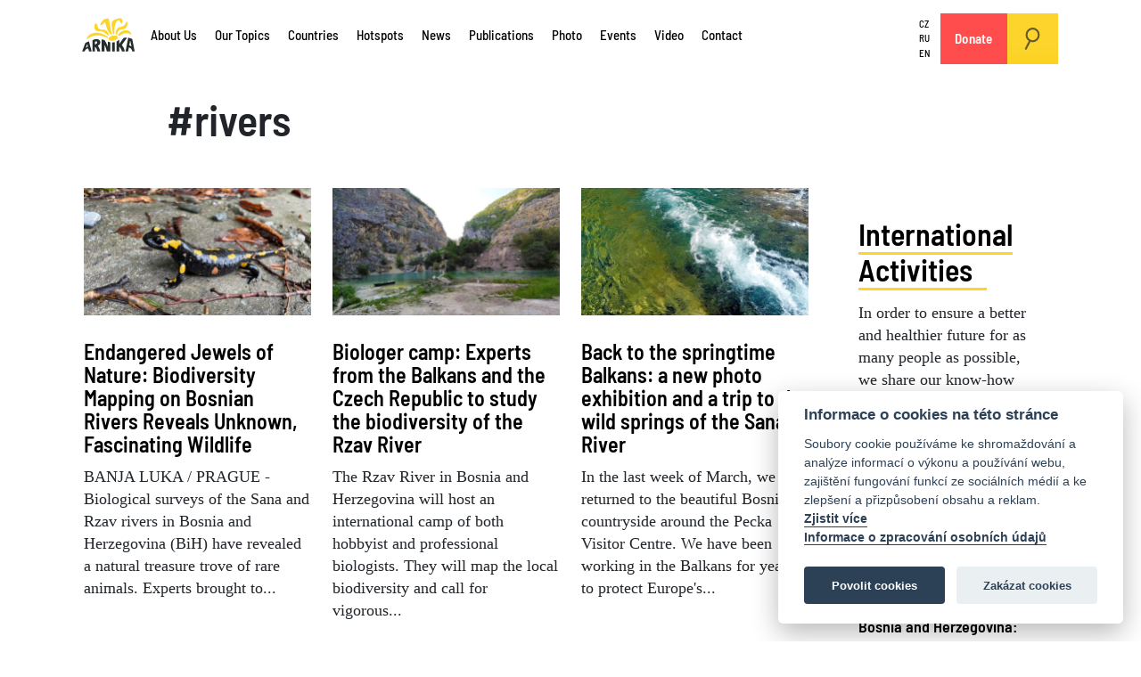

--- FILE ---
content_type: text/html; charset=utf-8
request_url: https://arnika.org/en/tags/rivers
body_size: 7838
content:
<!DOCTYPE html>
<html prefix="og: http://ogp.me/ns#">
    <head>
        <link rel="apple-touch-icon" sizes="180x180" href="/templates/arnika/img/favicon/apple-touch-icon.png">
        <link rel="icon" type="image/png" sizes="32x32" href="/templates/arnika/img/favicon/favicon-32x32.png">
        <link rel="icon" type="image/png" sizes="16x16" href="/templates/arnika/img/favicon/favicon-16x16.png">
        <link rel="manifest" href="/templates/arnika/img/favicon/site.webmanifest">
        <link rel="mask-icon" href="/templates/arnika/img/favicon/safari-pinned-tab.svg" color="#5bbad5">
        <link rel="shortcut icon" href="/templates/arnika/img/favicon/favicon.ico">
        <meta name="msapplication-TileColor" content="#da532c">
        <meta name="msapplication-config" content="/templates/arnika/img/favicon/browserconfig.xml">
        <meta name="theme-color" content="#ffffff">
        <meta http-equiv="Content-Type" content="text/html;charset=utf-8" />
        <meta http-equiv="X-UA-Compatible" content="IE=edge" />
        <meta name="viewport" content="width=device-width, initial-scale=1" />
        <meta name="code-by" content="2046.cz" />
        <base href="https://arnika.org/en/tags/rivers" />
	<meta http-equiv="content-type" content="text/html; charset=utf-8" />
	<meta property="og:url" content="https://arnika.org/en/tags/rivers" />
	<meta property="og:type" content="website" />
	<meta property="og:title" content="Rivers" />
	<meta property="og:description" content="Chráníme naše životní prostředí." />
	<meta name="twitter:card" content="summary" />
	<meta name="twitter:title" content="Rivers" />
	<meta name="twitter:description" content="Chráníme naše životní prostředí." />
	<meta name="description" content="Chráníme naše životní prostředí." />
	<meta name="generator" content="Joomla! - Open Source Content Management" />
	<title>Rivers</title>
	<link href="/en/publications/rivers" rel="canonical" />
	<link href="/en/publications/rivers?format=feed" rel="alternate" type="application/rss+xml" title="Rivers | Feed" />
	<link href="/en/publications/rivers?format=feed&type=rss" rel="alternate" type="application/rss+xml" title="Rivers | RSS 2.0" />
	<link href="/en/publications/rivers?format=feed&type=atom" rel="alternate" type="application/atom+xml" title="Rivers | Atom 1.0" />
	<link href="/components/com_k2/css/k2.css?v=2.10.3&b=20200429" rel="stylesheet" type="text/css" />
	<link href="https://arnika.org/templates/arnika/vendor/bootstrap/css/bootstrap.min.css?e4da9a353e3f790c9731d024e900f6e5" rel="stylesheet" type="text/css" />
	<link href="https://arnika.org/templates/arnika/vendor/magnific/magnific-popup.css?e4da9a353e3f790c9731d024e900f6e5" rel="stylesheet" type="text/css" />
	<link href="/templates/arnika/css/template.css?e4da9a353e3f790c9731d024e900f6e5" rel="stylesheet" type="text/css" />
	<link href="/plugins/system/jce/css/content.css?e4da9a353e3f790c9731d024e900f6e5" rel="stylesheet" type="text/css" />
	<script type="application/json" class="joomla-script-options new">{"csrf.token":"8fc9d4c62f481b8eb0cca4cfa994e902","system.paths":{"root":"","base":""}}</script>
	<script src="/media/jui/js/jquery.min.js?e4da9a353e3f790c9731d024e900f6e5" type="text/javascript"></script>
	<script src="/media/k2/assets/js/k2.frontend.js?v=2.10.3&b=20200429&sitepath=/" type="text/javascript"></script>
	<script src="https://arnika.org/templates/arnika/vendor/prefixfree/js/prefixfree.min.js?e4da9a353e3f790c9731d024e900f6e5" defer="defer" type="text/javascript"></script>
	<script src="https://arnika.org/templates/arnika/vendor/popper.min.js?e4da9a353e3f790c9731d024e900f6e5" defer="defer" type="text/javascript"></script>
	<script src="https://arnika.org/templates/arnika/vendor/bootstrap/js/bootstrap.min.js?e4da9a353e3f790c9731d024e900f6e5" defer="defer" type="text/javascript"></script>
	<script src="https://arnika.org/templates/arnika/vendor/fitvids/jquery.fitvids.js?e4da9a353e3f790c9731d024e900f6e5" type="text/javascript"></script>
	<script src="https://arnika.org/templates/arnika/vendor/magnific/jquery.magnific-popup.min.js?e4da9a353e3f790c9731d024e900f6e5" type="text/javascript"></script>
	<script src="https://arnika.org/templates/arnika/js/application.js?e4da9a353e3f790c9731d024e900f6e5" defer="defer" type="text/javascript"></script>
	<script src="https://www.google.com/recaptcha/api.js?render=6LeeRwMeAAAAAPbRXpGGroWKFOdhqBVWxkn6uy6N" defer="defer" type="text/javascript"></script>
	<script src="/media/jui/js/bootstrap.min.js?e4da9a353e3f790c9731d024e900f6e5" type="text/javascript"></script>
	<script src="/media/system/js/core.js?e4da9a353e3f790c9731d024e900f6e5" type="text/javascript"></script>

                <!-- twigcoded by http://2046.cz -->
        <!-- some code licensed under Aggressive Copyright http://aggressive-copyright.org -->
        <!-- Facebook Pixel Code -->
        <script>
        !function(f,b,e,v,n,t,s)
        {if(f.fbq)return;n=f.fbq=function(){n.callMethod?
        n.callMethod.apply(n,arguments):n.queue.push(arguments)};
        if(!f._fbq)f._fbq=n;n.push=n;n.loaded=!0;n.version='2.0';
        n.queue=[];t=b.createElement(e);t.async=!0;
        t.src=v;s=b.getElementsByTagName(e)[0];
        s.parentNode.insertBefore(t,s)}(window,document,'script',
        'https://connect.facebook.net/en_US/fbevents.js');
         fbq('init', '1870480023172692');
        fbq('track', 'PageView');
        </script>
        <!-- Anti-flicker snippet (recommended)  -->
        <style>.async-hide { opacity: 0 !important} </style>
        <script>(function(a,s,y,n,c,h,i,d,e){s.className+=' '+y;h.start=1*new Date;
        h.end=i=function(){s.className=s.className.replace(RegExp(' ?'+y),'')};
        (a[n]=a[n]||[]).hide=h;setTimeout(function(){i();h.end=null},c);h.timeout=c;
        })(window,document.documentElement,'async-hide','dataLayer',4000,
        {'GTM-N2L9VZL':true});</script>

        
        <script async src="/cook/cookieconsent.js"></script>
        <script async src="/cook/cookieconsent-init.js"></script>
        
        <!-- Global site tag (gtag.js) - Google Analytics -->
        <script async src="https://www.googletagmanager.com/gtag/js?id=UA-18118946-1"></script>
        <!-- Start Facebook Pixel Code -->
        
        <script data-cookiecategory='analytics' defer>
          window.dataLayer = window.dataLayer || [];
          function gtag(){dataLayer.push(arguments);}
          gtag('js', new Date());

          gtag('config', 'UA-18118946-1', { 'optimize_id': 'GTM-N2L9VZL'});
        </script>
        
        <!-- End Facebook Pixel Code -->
            </head>
    <body class=" en-GB com_k2 rivers itemlist id_704   cat_id_ subtemplate_"> 
    
    <!-- Google Tag Manager (noscript) -->
    <noscript><iframe src="https://www.googletagmanager.com/ns.html?id=GTM-MPNGRGW"
    height="0" width="0" style="display:none;visibility:hidden"></iframe></noscript>
    <!-- End Google Tag Manager (noscript) -->

        <noscript>
             <img height="1" width="1"
            src="https://www.facebook.com/tr?id=1870480023172692&ev=PageView
            &noscript=1"/>
        </noscript>
        <a name="pageTop" id="pageTop"></a>
                    <div class="floating_navigation">
    <a href="#pageTop" class="top">
        <span>
            &#8593;
        </span>
    </a>
    <a href="#" class="sub">
        <span>
        </span>
    </a>
    <a href="#" class="quick">
        <span>
        </span>
    </a>
</div>            <div class="container sky">
                <div class="row">
                    <!-- mod_multimenu/default.php -->            
<div class="col-5 col-xl-12 menu_col without_menu_section" id="top">
    <a href="/en" id="logo">
        <img src="/templates/arnika/img/arnika-org-logo.svg" alt="arnika.org">
    </a>
    <nav class="navbar navbar-expand-xl upper_menus" role="navigation">
                    		<div id="english" class="menu collapse navbar-collapse">
		<ul id="menu-english" class="menu" role="menubar">
												<li class="component has_children menu-item-537" id="id537">
						<a href="/en/about-us" >
			About Us
		</a>
	</li>

												<li class="component has_children menu-item-538" id="id538">
						<a href="/en/our-topics" >
			Our Topics
		</a>
	</li>

												<li class="component has_children menu-item-545" id="id545">
						<a href="/en/countries" >
			Countries
		</a>
	</li>

												<li class="component has_children menu-item-616" id="id616">
						<a href="/en/hotspots" >
			Hotspots
		</a>
	</li>

												<li class="component  menu-item-604" id="id604">
						<a href="/en/news" >
			News
		</a>
	</li>

												<li class="component has_children menu-item-607" id="id607">
						<a href="/en/publications" >
			Publications
		</a>
	</li>

												<li class="component  menu-item-608" id="id608">
						<a href="/en/photo" >
			Photo
		</a>
	</li>

												<li class="component  menu-item-609" id="id609">
						<a href="/en/events" >
			Events
		</a>
	</li>

												<li class="url  menu-item-606" id="id606">
						<a href="https://www.youtube.com/playlist?list=PL5vP_DUudtQZ0o1SkxOgrDgjKH_U43M5l" target="_blank">
			Video
		</a>
	</li>

												<li class="component  menu-item-605" id="id605">
						<a href="/en/contact" >
			Contact
		</a>
	</li>

					</ul>
	</div>

                    		<div id="language-menu" class="menu collapse navbar-collapse">
		<ul id="menu-language-menu" class="menu" role="menubar">
												<li class="alias  menu-item-372" id="id372">
						<a href="/cs/" >
			CZ
		</a>
	</li>

												<li class="alias  menu-item-371" id="id371">
						<a href="/ru/" >
			RU
		</a>
	</li>

												<li class="alias  menu-item-126" id="id126">
						<a href="/en/" >
			EN
		</a>
	</li>

					</ul>
	</div>

                    		<div id="ifr-menuen" class="menu collapse navbar-collapse">
		<ul id="menu-ifr-menuen" class="menu" role="menubar">
												<li class="component  menu-item-661" id="id661">
						<a href="/en/donate" >
			Donate
		</a>
	</li>

					</ul>
	</div>

                            <a href="#" class="search_on btn btn-primary desktop"><img src="/templates/arnika/img/search.svg" /></a>
            </nav>
</div>


    <a href="/darujte" id="btn-darujte" class="btn btn-primary mobile">Darujte</a>
    <a href="#" class="search_on btn btn-primary mobile"><img src="/templates/arnika/img/search.svg" /></a>
 <button class="navbar-toggler collapsed" data-bs-toggle="collapse" data-bs-target="#section_menu,#english,#language-menu,#ifr-menuen" aria-controls="#section_menu,#english,#language-menu,#ifr-menuen" aria-expanded="false" aria-label="Toggle navigation">
    <span></span>
    <span></span>
    <span></span>
</button>

    <div class="google_search_layer">
    <div class="container">
        <div class="row">
            <div class="col-12 col-sm-10 offset-sm-1 col-md-8 offset-md-2">
                <a href="#" class="search_off"><img src="/templates/arnika/img/close.svg" /></a>
                <script async src="https://cse.google.com/cse.js?cx=004818361665526687000:3l8h30ywxda"></script>
                <div class="gcse-search"></div>
            </div>
        </div>
    </div>

                </div>
            </div>
        
        <div class="position_top">
            
        </div>

        	<!-- itemlist.html.twig -->
	<!-- com_k2/default/tag.php --><!-- com_k2/category.html.twig -->
<div class="container">
	<div class="row">
		<div class="col-12 col-sm-10 offset-sm-1">
							<h1>
					#rivers
				</h1>
					</div>
		<div class="col-12 col-md-9">
			<div class="row">
									<div class="col-12 col-sm-6 col-md-4">
						<div class="item">
												<a href="/en/news/endangered-jewels-of-nature-biodiversity-mapping-on-bosnian-rivers-reveals-unknown-fascinating-wildlife">
											<picture>
	  				  		<source media="(min-width: 1024px)" srcset="/images/.thumbnails/media/k2/items/cache/3f72b8ecbdac434b6204793ebad9504c_XL.1024x576c.jpg">
	  		  		  	<source media="(min-width: 480px)" srcset="/images/.thumbnails/media/k2/items/cache/3f72b8ecbdac434b6204793ebad9504c_XL.480x270c.jpg">
		<img src="/images/.thumbnails/media/k2/items/cache/3f72b8ecbdac434b6204793ebad9504c_XL.960x540c.jpg" alt="Endangered Jewels of Nature: Biodiversity Mapping on Bosnian Rivers Reveals Unknown, Fascinating Wildlife" width="960px" height="540px">
	</picture>

		</a>
		<div class="post">
		<h4>
			<a href="/en/news/endangered-jewels-of-nature-biodiversity-mapping-on-bosnian-rivers-reveals-unknown-fascinating-wildlife">
									Endangered Jewels of Nature: Biodiversity Mapping on Bosnian Rivers Reveals Unknown, Fascinating Wildlife
							</a>
		</h4>
					<p class="description">
				BANJA LUKA / PRAGUE - Biological surveys of the Sana and Rzav rivers in Bosnia and Herzegovina (BiH) have revealed a natural treasure trove of rare animals. Experts brought to...
			</p>
							</div>

						</div>
					</div>
									<div class="col-12 col-sm-6 col-md-4">
						<div class="item">
												<a href="/en/news/biologer-camp-experts-from-the-balkans-and-the-czech-republic-about-to-investigate-the-biodiversity-of-the-rzav-river">
											<picture>
	  				  		<source media="(min-width: 1024px)" srcset="/images/.thumbnails/media/k2/items/cache/4879becbafac67fcf68346e74ac05514_XL.1024x576c.jpg">
	  		  		  	<source media="(min-width: 480px)" srcset="/images/.thumbnails/media/k2/items/cache/4879becbafac67fcf68346e74ac05514_XL.480x270c.jpg">
		<img src="/images/.thumbnails/media/k2/items/cache/4879becbafac67fcf68346e74ac05514_XL.960x540c.jpg" alt="Biologer camp: Experts from the Balkans and the Czech Republic to study the biodiversity of the Rzav River" width="960px" height="540px">
	</picture>

		</a>
		<div class="post">
		<h4>
			<a href="/en/news/biologer-camp-experts-from-the-balkans-and-the-czech-republic-about-to-investigate-the-biodiversity-of-the-rzav-river">
									Biologer camp: Experts from the Balkans and the Czech Republic to study the biodiversity of the Rzav River
							</a>
		</h4>
					<p class="description">
				The Rzav River in Bosnia and Herzegovina will host an international camp of both hobbyist and professional biologists. They will map the local biodiversity and call for vigorous...
			</p>
							</div>

						</div>
					</div>
									<div class="col-12 col-sm-6 col-md-4">
						<div class="item">
												<a href="/en/news/back-to-the-springtime-balkans-a-new-photo-exhibition-and-a-trip-to-the-wild-springs-of-the-sana-river">
											<picture>
	  				  		<source media="(min-width: 1024px)" srcset="/images/.thumbnails/media/k2/items/cache/2dd131050cb6162a2da793352ed30ffb_XL.1024x576c.jpg">
	  		  		  	<source media="(min-width: 480px)" srcset="/images/.thumbnails/media/k2/items/cache/2dd131050cb6162a2da793352ed30ffb_XL.480x270c.jpg">
		<img src="/images/.thumbnails/media/k2/items/cache/2dd131050cb6162a2da793352ed30ffb_XL.960x540c.jpg" alt="Back to the springtime Balkans: a new photo exhibition and a trip to the wild springs of the Sana River" width="960px" height="540px">
	</picture>

		</a>
		<div class="post">
		<h4>
			<a href="/en/news/back-to-the-springtime-balkans-a-new-photo-exhibition-and-a-trip-to-the-wild-springs-of-the-sana-river">
									Back to the springtime Balkans: a new photo exhibition and a trip to the wild springs of the Sana River
							</a>
		</h4>
					<p class="description">
				In the last week of March, we returned to the beautiful Bosnian countryside around the Pecka Visitor Centre. We have been working in the Balkans for years to protect Europe's...
			</p>
							</div>

						</div>
					</div>
									<div class="col-12 col-sm-6 col-md-4">
						<div class="item">
												<a href="/en/news/an-international-coalition-presented-its-vision-for-the-future-of-the-oder-river-it-asked-governments-to-comply-with-their-own-regulations">
											<picture>
	  				  		<source media="(min-width: 1024px)" srcset="/images/.thumbnails/media/k2/items/cache/c523d148290eddd70501c498ceb9ffe2_XL.1024x576c.jpg">
	  		  		  	<source media="(min-width: 480px)" srcset="/images/.thumbnails/media/k2/items/cache/c523d148290eddd70501c498ceb9ffe2_XL.480x270c.jpg">
		<img src="/images/.thumbnails/media/k2/items/cache/c523d148290eddd70501c498ceb9ffe2_XL.960x540c.jpg" alt="An International Coalition Presented Its Vision for the Future of the Oder River. It Asked Governments to Comply with Their Own Regulations" width="960px" height="540px">
	</picture>

		</a>
		<div class="post">
		<h4>
			<a href="/en/news/an-international-coalition-presented-its-vision-for-the-future-of-the-oder-river-it-asked-governments-to-comply-with-their-own-regulations">
									An International Coalition Presented Its Vision for the Future of the Oder River. It Asked Governments to Comply with Their Own Regulations
							</a>
		</h4>
					<p class="description">
				Ostrava, Wroclaw, Berlin: It has not changed much since the environmental disaster on the Oder in 2023. Mines and industrial plants are still discharging salty wastewater into...
			</p>
							</div>

						</div>
					</div>
									<div class="col-12 col-sm-6 col-md-4">
						<div class="item">
												<a href="/en/news/community-power-prevails-residents-put-an-end-to-hydroelectric-plant-project-on-the-neretvica-river-in-bosnia-and-herzegovina">
											<picture>
	  				  		<source media="(min-width: 1024px)" srcset="/images/.thumbnails/media/k2/items/cache/9b1b1c9641a27a56a423c94d5845d304_XL.1024x576c.jpg">
	  		  		  	<source media="(min-width: 480px)" srcset="/images/.thumbnails/media/k2/items/cache/9b1b1c9641a27a56a423c94d5845d304_XL.480x270c.jpg">
		<img src="/images/.thumbnails/media/k2/items/cache/9b1b1c9641a27a56a423c94d5845d304_XL.960x540c.jpg" alt="Community Power Prevails: Residents Put an End to Hydroelectric Plant Project on the Neretvica River in Bosnia and Herzegovina" width="960px" height="540px">
	</picture>

		</a>
		<div class="post">
		<h4>
			<a href="/en/news/community-power-prevails-residents-put-an-end-to-hydroelectric-plant-project-on-the-neretvica-river-in-bosnia-and-herzegovina">
									Community Power Prevails: Residents Put an End to Hydroelectric Plant Project on the Neretvica River in Bosnia and Herzegovina
							</a>
		</h4>
					<p class="description">
				SARAJEVO/PRAGUE - People of Bosnia and Herzegovina have won a significant victory in the fight to protect their rivers. The state-owned energy company Elektroprivreda [1]...
			</p>
							</div>

						</div>
					</div>
									<div class="col-12 col-sm-6 col-md-4">
						<div class="item">
												<a href="/en/news/open-letter-counting-on-new-hydropower-to-accelerate-renewable-energy-deployment-in-europe-is-irresponsible">
											<picture>
	  				  		<source media="(min-width: 1024px)" srcset="/images/.thumbnails/media/k2/items/cache/b87d1063fae49731c0b476ab5668804a_XL.1024x576c.jpg">
	  		  		  	<source media="(min-width: 480px)" srcset="/images/.thumbnails/media/k2/items/cache/b87d1063fae49731c0b476ab5668804a_XL.480x270c.jpg">
		<img src="/images/.thumbnails/media/k2/items/cache/b87d1063fae49731c0b476ab5668804a_XL.960x540c.jpg" alt="Open letter: Counting on new hydropower to accelerate Renewable Energy deployment in Europe is irresponsible." width="960px" height="540px">
	</picture>

		</a>
		<div class="post">
		<h4>
			<a href="/en/news/open-letter-counting-on-new-hydropower-to-accelerate-renewable-energy-deployment-in-europe-is-irresponsible">
									Open letter: Counting on new hydropower to accelerate Renewable Energy deployment in Europe is irresponsible.
							</a>
		</h4>
					<p class="description">
				Arnika and 100+ NGOs write to EU negotiators asking them to protect Europe’s rivers from new hydropower deployment in the revised Renewable Energy directive.
			</p>
							</div>

						</div>
					</div>
									<div class="col-12 col-sm-6 col-md-4">
						<div class="item">
												<a href="/en/news/czech-and-slovak-guardians-of-nature-shared-their-experience-with-moldovans">
											<picture>
	  				  		<source media="(min-width: 1024px)" srcset="/images/.thumbnails/media/k2/items/cache/ae4daf04e436ea7aeb5bf4a16a56e100_XL.1024x576c.jpg">
	  		  		  	<source media="(min-width: 480px)" srcset="/images/.thumbnails/media/k2/items/cache/ae4daf04e436ea7aeb5bf4a16a56e100_XL.480x270c.jpg">
		<img src="/images/.thumbnails/media/k2/items/cache/ae4daf04e436ea7aeb5bf4a16a56e100_XL.960x540c.jpg" alt="Czech and Slovak rangers shared their experience with Moldovans" width="960px" height="540px">
	</picture>

		</a>
		<div class="post">
		<h4>
			<a href="/en/news/czech-and-slovak-guardians-of-nature-shared-their-experience-with-moldovans">
									Czech and Slovak rangers shared their experience with Moldovans
							</a>
		</h4>
					<p class="description">
				On our November trip to Moldova, we were accompanied by professional nature guards from the Beskydy mountains and Slovak Paradise. Their task was to pass on their service...
			</p>
							</div>

						</div>
					</div>
									<div class="col-12 col-sm-6 col-md-4">
						<div class="item">
												<a href="/en/news/river-protection-in-the-western-balkans-has-improved-but-citizens-are-still-left-out-of-decision-making">
											<picture>
	  				  		<source media="(min-width: 1024px)" srcset="/images/.thumbnails/media/k2/items/cache/acd033ba7e702c272c8bd83d8373d4c2_XL.1024x576c.jpg">
	  		  		  	<source media="(min-width: 480px)" srcset="/images/.thumbnails/media/k2/items/cache/acd033ba7e702c272c8bd83d8373d4c2_XL.480x270c.jpg">
		<img src="/images/.thumbnails/media/k2/items/cache/acd033ba7e702c272c8bd83d8373d4c2_XL.960x540c.jpg" alt="River protection in the Western Balkans has improved, but citizens are still left out of decision making" width="960px" height="540px">
	</picture>

		</a>
		<div class="post">
		<h4>
			<a href="/en/news/river-protection-in-the-western-balkans-has-improved-but-citizens-are-still-left-out-of-decision-making">
									River protection in the Western Balkans has improved, but citizens are still left out of decision making
							</a>
		</h4>
					<p class="description">
				On 3-4 November 2022, the "Free The Rivers 2022" conference was held in Sarajevo [1]. It was attended by dozens of civil society representatives and communities from Bosnia and...
			</p>
							</div>

						</div>
					</div>
									<div class="col-12 col-sm-6 col-md-4">
						<div class="item">
												<a href="/en/news/the-second-largest-city-of-bosnia-and-herzegovina-declares-to-stay-dams-free">
											<picture>
	  				  		<source media="(min-width: 1024px)" srcset="/images/.thumbnails/media/k2/items/cache/b861a05601604a7b9a2d902ce59bbe81_XL.1024x576c.jpg">
	  		  		  	<source media="(min-width: 480px)" srcset="/images/.thumbnails/media/k2/items/cache/b861a05601604a7b9a2d902ce59bbe81_XL.480x270c.jpg">
		<img src="/images/.thumbnails/media/k2/items/cache/b861a05601604a7b9a2d902ce59bbe81_XL.960x540c.jpg" alt="The second-largest city of Bosnia and Herzegovina declares to stay dams-free" width="960px" height="540px">
	</picture>

		</a>
		<div class="post">
		<h4>
			<a href="/en/news/the-second-largest-city-of-bosnia-and-herzegovina-declares-to-stay-dams-free">
									The second-largest city of Bosnia and Herzegovina declares to stay dams-free
							</a>
		</h4>
					<p class="description">
				23 August 2022, BANJA LUKA – The mayor of Banja Luka joined the initiative “Dams-Free Municipalities”. By this act, Banja Luka commits not to issue any concession or permission...
			</p>
							</div>

						</div>
					</div>
									<div class="col-12 col-sm-6 col-md-4">
						<div class="item">
												<a href="/en/news/big-jump-2022-protection-of-rivers-is-fun">
											<picture>
	  				  		<source media="(min-width: 1024px)" srcset="/images/.thumbnails/media/k2/items/cache/a3125c3bf70a9f56ac97ffb7ad13b3fb_XL.1024x576c.jpg">
	  		  		  	<source media="(min-width: 480px)" srcset="/images/.thumbnails/media/k2/items/cache/a3125c3bf70a9f56ac97ffb7ad13b3fb_XL.480x270c.jpg">
		<img src="/images/.thumbnails/media/k2/items/cache/a3125c3bf70a9f56ac97ffb7ad13b3fb_XL.960x540c.jpg" alt="Big Jump 2022: Protection of rivers is fun!" width="960px" height="540px">
	</picture>

		</a>
		<div class="post">
		<h4>
			<a href="/en/news/big-jump-2022-protection-of-rivers-is-fun">
									Big Jump 2022: Protection of rivers is fun!
							</a>
		</h4>
					<p class="description">
				In July 2022, Europeans celebrated European River Swimming Day for the 20th time in history. Our partners in Moldova and Bosnia and Herzegovina joined this opportunity to remind...
			</p>
							</div>

						</div>
					</div>
									<div class="col-12 col-sm-6 col-md-4">
						<div class="item">
												<a href="/en/news/breakthrough-partial-ban-of-small-hydropower-plants-achieved-in-bosnia-and-herzegovina">
											<picture>
	  				  		<source media="(min-width: 1024px)" srcset="/images/.thumbnails/media/k2/items/cache/fdba2d13fed8cb56e52033dca8a9b050_XL.1024x576c.jpg">
	  		  		  	<source media="(min-width: 480px)" srcset="/images/.thumbnails/media/k2/items/cache/fdba2d13fed8cb56e52033dca8a9b050_XL.480x270c.jpg">
		<img src="/images/.thumbnails/media/k2/items/cache/fdba2d13fed8cb56e52033dca8a9b050_XL.960x540c.jpg" alt="Breakthrough: Partial ban of small hydropower plants achieved in Bosnia and Herzegovina" width="960px" height="540px">
	</picture>

		</a>
		<div class="post">
		<h4>
			<a href="/en/news/breakthrough-partial-ban-of-small-hydropower-plants-achieved-in-bosnia-and-herzegovina">
									Breakthrough: Partial ban of small hydropower plants achieved in Bosnia and Herzegovina
							</a>
		</h4>
					<p class="description">
				An important step has been made in the protection of Bosnian rivers. The parliament of the Federation of Bosnia and Herzegovina [1] passed a new amendment to the Law on...
			</p>
							</div>

						</div>
					</div>
									<div class="col-12 col-sm-6 col-md-4">
						<div class="item">
												<a href="/en/news/bosnians-challenged-their-mayors-on-earth-day-to-become-a-dams-free-municipality">
											<picture>
	  				  		<source media="(min-width: 1024px)" srcset="/images/.thumbnails/media/k2/items/cache/0bc740791af16807dce17837e169e619_XL.1024x576c.jpg">
	  		  		  	<source media="(min-width: 480px)" srcset="/images/.thumbnails/media/k2/items/cache/0bc740791af16807dce17837e169e619_XL.480x270c.jpg">
		<img src="/images/.thumbnails/media/k2/items/cache/0bc740791af16807dce17837e169e619_XL.960x540c.jpg" alt="Bosnians challenged their mayors on Earth Day to become a dams-free municipality" width="960px" height="540px">
	</picture>

		</a>
		<div class="post">
		<h4>
			<a href="/en/news/bosnians-challenged-their-mayors-on-earth-day-to-become-a-dams-free-municipality">
									Bosnians challenged their mayors on Earth Day to become a dams-free municipality
							</a>
		</h4>
					<p class="description">
				April 25, SARAJEVO/PRAGUE - Citizens of Bosnia and Herzegovina decided to use the opportunity of Earth Day 2022 to remind their representatives of the necessary protection of...
			</p>
							</div>

						</div>
					</div>
							</div>
			<div class="pagination_holder">
				<nav role="navigation" aria-label="Pagination"><ul class="pagination-list"><li class="disabled"><a><span class="icon-first" aria-hidden="true"></span></a></li><li class="disabled"><a><span class="icon-previous" aria-hidden="true"></span></a></li><li class="active hidden-phone"><a aria-current="true" aria-label="Page 1">1</a></li><li class="hidden-phone"><a title="2" href="/en/tags/rivers?start=12" class="pagenav" aria-label="Go to page 2">2</a></li><li class="hidden-phone"><a title="3" href="/en/tags/rivers?start=24" class="pagenav" aria-label="Go to page 3">3</a></li><li class="hidden-phone"><a title="4" href="/en/tags/rivers?start=36" class="pagenav" aria-label="Go to page 4">4</a></li><li><a title="Next" href="/en/tags/rivers?start=12" class="pagenav" aria-label="Go to next page"><span class="icon-next" aria-hidden="true"></span></a></li><li><a title="End" href="/en/tags/rivers?start=36" class="pagenav" aria-label="Go to end page"><span class="icon-last" aria-hidden="true"></span></a></li></ul></nav>
			</div>
		</div>
		<div class="col-12 col-sm-3">
			

<div id="quick_navigation"></div><div class="section_col">
     <div class="section">
    	<h3>
                                                 <a href="/en/about-us" class="alias emphasize">
                        International Activities
                    </a>
                                    </h3>
        <div class="key_pages">
                                                                        
                                    <p class="description">
                        In order to ensure a better and healthier future for as many people as possible, we share our know-how and protect the environment and environmental rights regardless of geographical location.
                    </p>
                                                                            
                                    <a href="/en/countries/armenia"  class="alias  ">
                        Armenia: For the clean development of regions
                    </a>
                                                                            
                                    <a href="/en/countries/moldova"  class="alias  ">
                        Guardians of Moldovan nature
                    </a>
                                                                            
                                    <a href="/en/countries/bosnia-and-herzegovina"  class="alias  ">
                        Bosnia and Herzegovina: Jewels of nature
                    </a>
                                                                            
                                    <a href="/en/countries/ukraine"  class="alias  ">
                        Clean air for Ukraine 
                    </a>
                                                                            
                                    <a href="/en/countries/georgia"  class="alias  ">
                        Clean air for Georgia
                    </a>
                                                                            
                                    <a href="/en/countries/thailand"  class="alias  ">
                        Toxic pollution in Thailand
                    </a>
                                                                            
                                    <a href="/en/countries/indonesia"  class="alias  ">
                        Transparent pollution control in Indonesia
                    </a>
                                                                            
                                    <a href="/en/countries/kazakhstan"  class="alias  ">
                        Climate change in Kazakhstan
                    </a>
                                                                                                                
                                    <a href="https://eko.ba" target=_blank class="url ext extfirst">
                        Eko.ba
                    </a>
                                                                                                                
                                    <a href="https://cleanair.org.ua/" target=_blank class="url ext ">
                        Cleanair.org.ua
                    </a>
                                                                                                                
                                    <a href="https://ecocitizens.kz/" target=_blank class="url ext ">
                        Ecocitizens.kz
                    </a>
                                                                                                                
                                    <a href="https://stop-persecution.org" target=_blank class="url ext ">
                        Stop-persecution.org
                    </a>
                                                                                                                
                                    <a href="https://kazachstan.001170.xyz/" target=_blank class="url ext ">
                        Air Pollution in Kazakhstan
                    </a>
                                                                                                                
                                    <a href="https://ecoge.org/" target=_blank class="url ext ">
                        Ecoge.org
                    </a>
                                    </div>
    </div>
</div>

<div id="quick_navigation"></div><div class="socials">
						<a href="https://www.youtube.com/user/SdruzeniArnika" class="youtube" target="_blank">youtube</a>
								<a href="https://www.facebook.com/arnika.org" class="facebook" target="_blank">facebook</a>
								<a href="https://cz.linkedin.com/company/arnikaorg" class="linked" target="_blank">linked</a>
								<a href="https://www.instagram.com/arnikaorg" class="instagram" target="_blank">instagram</a>
								<a href="https://bsky.app/profile/did:plc:6tfuvermn46r4c5kdvygb7iq" class="bsky" target="_blank">bsky</a>
			</div>
		</div>
	</div>
</div>

<!-- JoomlaWorks "K2" (v2.10.3) | Learn more about K2 at https://getk2.org -->

        <div class="container">
            <div class="row">
                <div class="col-12 col-sm-8 sparse_content">
                                                        </div>
                <div class="col-12 col-sm-4 aside">
                                                        </div>
            </div>
        </div>

        <div class="position_publications">
            
        </div>

       
                    <div class="main_sections">
                <div class="container">
                    <div class="row">
                        
                    </div>
                </div>
            </div>
        

        <div class="footer">
            <div class="container">
                <div class="row">
                    <div class="col-3 col-sm-2 logo_holder">
                        <a href="#pageTop">
                            <img src="/templates/arnika//img/arnika-org-logo.svg" alt="arnika.org">
                        </a>
                    </div>
                    <div class="col-9 col-sm-10 footer_body">
                        <div class="row footer_row">
                            

<div class="custom"  >
	<p><strong>Arnika - Prague</strong><br />Seifertova 327/85<br />130 00 Prague 3<br />Czech Republic<br />E-mail: <a href="mailto:arnika@arnika.org">arnika@arnika.org</a> | <a href="mailto:international@arnika.org">international@arnika.org</a><br />Phone: +420 774 406 825</p>
<div contenteditable="false" data-mce-bogus="all" style="position: fixed; left: -3000px; width: 1000px; overflow: hidden;">
<div contenteditable="true"><!-- x-tinymce/html -->E-mail: <a href="mailto:arnika@arnika.org">arnika@arnika.org</a> | <a href="mailto:international@arnika.org">international@arnika.org</a></div>
</div></div>

                        </div>
                    </div>
                </div>
            </div>
        </div>
        <div class="container super_footer">
            <div class="row">
                <div class="col-12 col-sm-10 offset-sm-2 motto">
                    <h4>
                        We protect our environment.
                    </h4>
                </div>
            </div>
        </div>
                    
    </body>
</html>


--- FILE ---
content_type: text/html; charset=utf-8
request_url: https://www.google.com/recaptcha/api2/anchor?ar=1&k=6LeeRwMeAAAAAPbRXpGGroWKFOdhqBVWxkn6uy6N&co=aHR0cHM6Ly9hcm5pa2Eub3JnOjQ0Mw..&hl=en&v=PoyoqOPhxBO7pBk68S4YbpHZ&size=invisible&anchor-ms=20000&execute-ms=30000&cb=rjdnunulolc8
body_size: 48731
content:
<!DOCTYPE HTML><html dir="ltr" lang="en"><head><meta http-equiv="Content-Type" content="text/html; charset=UTF-8">
<meta http-equiv="X-UA-Compatible" content="IE=edge">
<title>reCAPTCHA</title>
<style type="text/css">
/* cyrillic-ext */
@font-face {
  font-family: 'Roboto';
  font-style: normal;
  font-weight: 400;
  font-stretch: 100%;
  src: url(//fonts.gstatic.com/s/roboto/v48/KFO7CnqEu92Fr1ME7kSn66aGLdTylUAMa3GUBHMdazTgWw.woff2) format('woff2');
  unicode-range: U+0460-052F, U+1C80-1C8A, U+20B4, U+2DE0-2DFF, U+A640-A69F, U+FE2E-FE2F;
}
/* cyrillic */
@font-face {
  font-family: 'Roboto';
  font-style: normal;
  font-weight: 400;
  font-stretch: 100%;
  src: url(//fonts.gstatic.com/s/roboto/v48/KFO7CnqEu92Fr1ME7kSn66aGLdTylUAMa3iUBHMdazTgWw.woff2) format('woff2');
  unicode-range: U+0301, U+0400-045F, U+0490-0491, U+04B0-04B1, U+2116;
}
/* greek-ext */
@font-face {
  font-family: 'Roboto';
  font-style: normal;
  font-weight: 400;
  font-stretch: 100%;
  src: url(//fonts.gstatic.com/s/roboto/v48/KFO7CnqEu92Fr1ME7kSn66aGLdTylUAMa3CUBHMdazTgWw.woff2) format('woff2');
  unicode-range: U+1F00-1FFF;
}
/* greek */
@font-face {
  font-family: 'Roboto';
  font-style: normal;
  font-weight: 400;
  font-stretch: 100%;
  src: url(//fonts.gstatic.com/s/roboto/v48/KFO7CnqEu92Fr1ME7kSn66aGLdTylUAMa3-UBHMdazTgWw.woff2) format('woff2');
  unicode-range: U+0370-0377, U+037A-037F, U+0384-038A, U+038C, U+038E-03A1, U+03A3-03FF;
}
/* math */
@font-face {
  font-family: 'Roboto';
  font-style: normal;
  font-weight: 400;
  font-stretch: 100%;
  src: url(//fonts.gstatic.com/s/roboto/v48/KFO7CnqEu92Fr1ME7kSn66aGLdTylUAMawCUBHMdazTgWw.woff2) format('woff2');
  unicode-range: U+0302-0303, U+0305, U+0307-0308, U+0310, U+0312, U+0315, U+031A, U+0326-0327, U+032C, U+032F-0330, U+0332-0333, U+0338, U+033A, U+0346, U+034D, U+0391-03A1, U+03A3-03A9, U+03B1-03C9, U+03D1, U+03D5-03D6, U+03F0-03F1, U+03F4-03F5, U+2016-2017, U+2034-2038, U+203C, U+2040, U+2043, U+2047, U+2050, U+2057, U+205F, U+2070-2071, U+2074-208E, U+2090-209C, U+20D0-20DC, U+20E1, U+20E5-20EF, U+2100-2112, U+2114-2115, U+2117-2121, U+2123-214F, U+2190, U+2192, U+2194-21AE, U+21B0-21E5, U+21F1-21F2, U+21F4-2211, U+2213-2214, U+2216-22FF, U+2308-230B, U+2310, U+2319, U+231C-2321, U+2336-237A, U+237C, U+2395, U+239B-23B7, U+23D0, U+23DC-23E1, U+2474-2475, U+25AF, U+25B3, U+25B7, U+25BD, U+25C1, U+25CA, U+25CC, U+25FB, U+266D-266F, U+27C0-27FF, U+2900-2AFF, U+2B0E-2B11, U+2B30-2B4C, U+2BFE, U+3030, U+FF5B, U+FF5D, U+1D400-1D7FF, U+1EE00-1EEFF;
}
/* symbols */
@font-face {
  font-family: 'Roboto';
  font-style: normal;
  font-weight: 400;
  font-stretch: 100%;
  src: url(//fonts.gstatic.com/s/roboto/v48/KFO7CnqEu92Fr1ME7kSn66aGLdTylUAMaxKUBHMdazTgWw.woff2) format('woff2');
  unicode-range: U+0001-000C, U+000E-001F, U+007F-009F, U+20DD-20E0, U+20E2-20E4, U+2150-218F, U+2190, U+2192, U+2194-2199, U+21AF, U+21E6-21F0, U+21F3, U+2218-2219, U+2299, U+22C4-22C6, U+2300-243F, U+2440-244A, U+2460-24FF, U+25A0-27BF, U+2800-28FF, U+2921-2922, U+2981, U+29BF, U+29EB, U+2B00-2BFF, U+4DC0-4DFF, U+FFF9-FFFB, U+10140-1018E, U+10190-1019C, U+101A0, U+101D0-101FD, U+102E0-102FB, U+10E60-10E7E, U+1D2C0-1D2D3, U+1D2E0-1D37F, U+1F000-1F0FF, U+1F100-1F1AD, U+1F1E6-1F1FF, U+1F30D-1F30F, U+1F315, U+1F31C, U+1F31E, U+1F320-1F32C, U+1F336, U+1F378, U+1F37D, U+1F382, U+1F393-1F39F, U+1F3A7-1F3A8, U+1F3AC-1F3AF, U+1F3C2, U+1F3C4-1F3C6, U+1F3CA-1F3CE, U+1F3D4-1F3E0, U+1F3ED, U+1F3F1-1F3F3, U+1F3F5-1F3F7, U+1F408, U+1F415, U+1F41F, U+1F426, U+1F43F, U+1F441-1F442, U+1F444, U+1F446-1F449, U+1F44C-1F44E, U+1F453, U+1F46A, U+1F47D, U+1F4A3, U+1F4B0, U+1F4B3, U+1F4B9, U+1F4BB, U+1F4BF, U+1F4C8-1F4CB, U+1F4D6, U+1F4DA, U+1F4DF, U+1F4E3-1F4E6, U+1F4EA-1F4ED, U+1F4F7, U+1F4F9-1F4FB, U+1F4FD-1F4FE, U+1F503, U+1F507-1F50B, U+1F50D, U+1F512-1F513, U+1F53E-1F54A, U+1F54F-1F5FA, U+1F610, U+1F650-1F67F, U+1F687, U+1F68D, U+1F691, U+1F694, U+1F698, U+1F6AD, U+1F6B2, U+1F6B9-1F6BA, U+1F6BC, U+1F6C6-1F6CF, U+1F6D3-1F6D7, U+1F6E0-1F6EA, U+1F6F0-1F6F3, U+1F6F7-1F6FC, U+1F700-1F7FF, U+1F800-1F80B, U+1F810-1F847, U+1F850-1F859, U+1F860-1F887, U+1F890-1F8AD, U+1F8B0-1F8BB, U+1F8C0-1F8C1, U+1F900-1F90B, U+1F93B, U+1F946, U+1F984, U+1F996, U+1F9E9, U+1FA00-1FA6F, U+1FA70-1FA7C, U+1FA80-1FA89, U+1FA8F-1FAC6, U+1FACE-1FADC, U+1FADF-1FAE9, U+1FAF0-1FAF8, U+1FB00-1FBFF;
}
/* vietnamese */
@font-face {
  font-family: 'Roboto';
  font-style: normal;
  font-weight: 400;
  font-stretch: 100%;
  src: url(//fonts.gstatic.com/s/roboto/v48/KFO7CnqEu92Fr1ME7kSn66aGLdTylUAMa3OUBHMdazTgWw.woff2) format('woff2');
  unicode-range: U+0102-0103, U+0110-0111, U+0128-0129, U+0168-0169, U+01A0-01A1, U+01AF-01B0, U+0300-0301, U+0303-0304, U+0308-0309, U+0323, U+0329, U+1EA0-1EF9, U+20AB;
}
/* latin-ext */
@font-face {
  font-family: 'Roboto';
  font-style: normal;
  font-weight: 400;
  font-stretch: 100%;
  src: url(//fonts.gstatic.com/s/roboto/v48/KFO7CnqEu92Fr1ME7kSn66aGLdTylUAMa3KUBHMdazTgWw.woff2) format('woff2');
  unicode-range: U+0100-02BA, U+02BD-02C5, U+02C7-02CC, U+02CE-02D7, U+02DD-02FF, U+0304, U+0308, U+0329, U+1D00-1DBF, U+1E00-1E9F, U+1EF2-1EFF, U+2020, U+20A0-20AB, U+20AD-20C0, U+2113, U+2C60-2C7F, U+A720-A7FF;
}
/* latin */
@font-face {
  font-family: 'Roboto';
  font-style: normal;
  font-weight: 400;
  font-stretch: 100%;
  src: url(//fonts.gstatic.com/s/roboto/v48/KFO7CnqEu92Fr1ME7kSn66aGLdTylUAMa3yUBHMdazQ.woff2) format('woff2');
  unicode-range: U+0000-00FF, U+0131, U+0152-0153, U+02BB-02BC, U+02C6, U+02DA, U+02DC, U+0304, U+0308, U+0329, U+2000-206F, U+20AC, U+2122, U+2191, U+2193, U+2212, U+2215, U+FEFF, U+FFFD;
}
/* cyrillic-ext */
@font-face {
  font-family: 'Roboto';
  font-style: normal;
  font-weight: 500;
  font-stretch: 100%;
  src: url(//fonts.gstatic.com/s/roboto/v48/KFO7CnqEu92Fr1ME7kSn66aGLdTylUAMa3GUBHMdazTgWw.woff2) format('woff2');
  unicode-range: U+0460-052F, U+1C80-1C8A, U+20B4, U+2DE0-2DFF, U+A640-A69F, U+FE2E-FE2F;
}
/* cyrillic */
@font-face {
  font-family: 'Roboto';
  font-style: normal;
  font-weight: 500;
  font-stretch: 100%;
  src: url(//fonts.gstatic.com/s/roboto/v48/KFO7CnqEu92Fr1ME7kSn66aGLdTylUAMa3iUBHMdazTgWw.woff2) format('woff2');
  unicode-range: U+0301, U+0400-045F, U+0490-0491, U+04B0-04B1, U+2116;
}
/* greek-ext */
@font-face {
  font-family: 'Roboto';
  font-style: normal;
  font-weight: 500;
  font-stretch: 100%;
  src: url(//fonts.gstatic.com/s/roboto/v48/KFO7CnqEu92Fr1ME7kSn66aGLdTylUAMa3CUBHMdazTgWw.woff2) format('woff2');
  unicode-range: U+1F00-1FFF;
}
/* greek */
@font-face {
  font-family: 'Roboto';
  font-style: normal;
  font-weight: 500;
  font-stretch: 100%;
  src: url(//fonts.gstatic.com/s/roboto/v48/KFO7CnqEu92Fr1ME7kSn66aGLdTylUAMa3-UBHMdazTgWw.woff2) format('woff2');
  unicode-range: U+0370-0377, U+037A-037F, U+0384-038A, U+038C, U+038E-03A1, U+03A3-03FF;
}
/* math */
@font-face {
  font-family: 'Roboto';
  font-style: normal;
  font-weight: 500;
  font-stretch: 100%;
  src: url(//fonts.gstatic.com/s/roboto/v48/KFO7CnqEu92Fr1ME7kSn66aGLdTylUAMawCUBHMdazTgWw.woff2) format('woff2');
  unicode-range: U+0302-0303, U+0305, U+0307-0308, U+0310, U+0312, U+0315, U+031A, U+0326-0327, U+032C, U+032F-0330, U+0332-0333, U+0338, U+033A, U+0346, U+034D, U+0391-03A1, U+03A3-03A9, U+03B1-03C9, U+03D1, U+03D5-03D6, U+03F0-03F1, U+03F4-03F5, U+2016-2017, U+2034-2038, U+203C, U+2040, U+2043, U+2047, U+2050, U+2057, U+205F, U+2070-2071, U+2074-208E, U+2090-209C, U+20D0-20DC, U+20E1, U+20E5-20EF, U+2100-2112, U+2114-2115, U+2117-2121, U+2123-214F, U+2190, U+2192, U+2194-21AE, U+21B0-21E5, U+21F1-21F2, U+21F4-2211, U+2213-2214, U+2216-22FF, U+2308-230B, U+2310, U+2319, U+231C-2321, U+2336-237A, U+237C, U+2395, U+239B-23B7, U+23D0, U+23DC-23E1, U+2474-2475, U+25AF, U+25B3, U+25B7, U+25BD, U+25C1, U+25CA, U+25CC, U+25FB, U+266D-266F, U+27C0-27FF, U+2900-2AFF, U+2B0E-2B11, U+2B30-2B4C, U+2BFE, U+3030, U+FF5B, U+FF5D, U+1D400-1D7FF, U+1EE00-1EEFF;
}
/* symbols */
@font-face {
  font-family: 'Roboto';
  font-style: normal;
  font-weight: 500;
  font-stretch: 100%;
  src: url(//fonts.gstatic.com/s/roboto/v48/KFO7CnqEu92Fr1ME7kSn66aGLdTylUAMaxKUBHMdazTgWw.woff2) format('woff2');
  unicode-range: U+0001-000C, U+000E-001F, U+007F-009F, U+20DD-20E0, U+20E2-20E4, U+2150-218F, U+2190, U+2192, U+2194-2199, U+21AF, U+21E6-21F0, U+21F3, U+2218-2219, U+2299, U+22C4-22C6, U+2300-243F, U+2440-244A, U+2460-24FF, U+25A0-27BF, U+2800-28FF, U+2921-2922, U+2981, U+29BF, U+29EB, U+2B00-2BFF, U+4DC0-4DFF, U+FFF9-FFFB, U+10140-1018E, U+10190-1019C, U+101A0, U+101D0-101FD, U+102E0-102FB, U+10E60-10E7E, U+1D2C0-1D2D3, U+1D2E0-1D37F, U+1F000-1F0FF, U+1F100-1F1AD, U+1F1E6-1F1FF, U+1F30D-1F30F, U+1F315, U+1F31C, U+1F31E, U+1F320-1F32C, U+1F336, U+1F378, U+1F37D, U+1F382, U+1F393-1F39F, U+1F3A7-1F3A8, U+1F3AC-1F3AF, U+1F3C2, U+1F3C4-1F3C6, U+1F3CA-1F3CE, U+1F3D4-1F3E0, U+1F3ED, U+1F3F1-1F3F3, U+1F3F5-1F3F7, U+1F408, U+1F415, U+1F41F, U+1F426, U+1F43F, U+1F441-1F442, U+1F444, U+1F446-1F449, U+1F44C-1F44E, U+1F453, U+1F46A, U+1F47D, U+1F4A3, U+1F4B0, U+1F4B3, U+1F4B9, U+1F4BB, U+1F4BF, U+1F4C8-1F4CB, U+1F4D6, U+1F4DA, U+1F4DF, U+1F4E3-1F4E6, U+1F4EA-1F4ED, U+1F4F7, U+1F4F9-1F4FB, U+1F4FD-1F4FE, U+1F503, U+1F507-1F50B, U+1F50D, U+1F512-1F513, U+1F53E-1F54A, U+1F54F-1F5FA, U+1F610, U+1F650-1F67F, U+1F687, U+1F68D, U+1F691, U+1F694, U+1F698, U+1F6AD, U+1F6B2, U+1F6B9-1F6BA, U+1F6BC, U+1F6C6-1F6CF, U+1F6D3-1F6D7, U+1F6E0-1F6EA, U+1F6F0-1F6F3, U+1F6F7-1F6FC, U+1F700-1F7FF, U+1F800-1F80B, U+1F810-1F847, U+1F850-1F859, U+1F860-1F887, U+1F890-1F8AD, U+1F8B0-1F8BB, U+1F8C0-1F8C1, U+1F900-1F90B, U+1F93B, U+1F946, U+1F984, U+1F996, U+1F9E9, U+1FA00-1FA6F, U+1FA70-1FA7C, U+1FA80-1FA89, U+1FA8F-1FAC6, U+1FACE-1FADC, U+1FADF-1FAE9, U+1FAF0-1FAF8, U+1FB00-1FBFF;
}
/* vietnamese */
@font-face {
  font-family: 'Roboto';
  font-style: normal;
  font-weight: 500;
  font-stretch: 100%;
  src: url(//fonts.gstatic.com/s/roboto/v48/KFO7CnqEu92Fr1ME7kSn66aGLdTylUAMa3OUBHMdazTgWw.woff2) format('woff2');
  unicode-range: U+0102-0103, U+0110-0111, U+0128-0129, U+0168-0169, U+01A0-01A1, U+01AF-01B0, U+0300-0301, U+0303-0304, U+0308-0309, U+0323, U+0329, U+1EA0-1EF9, U+20AB;
}
/* latin-ext */
@font-face {
  font-family: 'Roboto';
  font-style: normal;
  font-weight: 500;
  font-stretch: 100%;
  src: url(//fonts.gstatic.com/s/roboto/v48/KFO7CnqEu92Fr1ME7kSn66aGLdTylUAMa3KUBHMdazTgWw.woff2) format('woff2');
  unicode-range: U+0100-02BA, U+02BD-02C5, U+02C7-02CC, U+02CE-02D7, U+02DD-02FF, U+0304, U+0308, U+0329, U+1D00-1DBF, U+1E00-1E9F, U+1EF2-1EFF, U+2020, U+20A0-20AB, U+20AD-20C0, U+2113, U+2C60-2C7F, U+A720-A7FF;
}
/* latin */
@font-face {
  font-family: 'Roboto';
  font-style: normal;
  font-weight: 500;
  font-stretch: 100%;
  src: url(//fonts.gstatic.com/s/roboto/v48/KFO7CnqEu92Fr1ME7kSn66aGLdTylUAMa3yUBHMdazQ.woff2) format('woff2');
  unicode-range: U+0000-00FF, U+0131, U+0152-0153, U+02BB-02BC, U+02C6, U+02DA, U+02DC, U+0304, U+0308, U+0329, U+2000-206F, U+20AC, U+2122, U+2191, U+2193, U+2212, U+2215, U+FEFF, U+FFFD;
}
/* cyrillic-ext */
@font-face {
  font-family: 'Roboto';
  font-style: normal;
  font-weight: 900;
  font-stretch: 100%;
  src: url(//fonts.gstatic.com/s/roboto/v48/KFO7CnqEu92Fr1ME7kSn66aGLdTylUAMa3GUBHMdazTgWw.woff2) format('woff2');
  unicode-range: U+0460-052F, U+1C80-1C8A, U+20B4, U+2DE0-2DFF, U+A640-A69F, U+FE2E-FE2F;
}
/* cyrillic */
@font-face {
  font-family: 'Roboto';
  font-style: normal;
  font-weight: 900;
  font-stretch: 100%;
  src: url(//fonts.gstatic.com/s/roboto/v48/KFO7CnqEu92Fr1ME7kSn66aGLdTylUAMa3iUBHMdazTgWw.woff2) format('woff2');
  unicode-range: U+0301, U+0400-045F, U+0490-0491, U+04B0-04B1, U+2116;
}
/* greek-ext */
@font-face {
  font-family: 'Roboto';
  font-style: normal;
  font-weight: 900;
  font-stretch: 100%;
  src: url(//fonts.gstatic.com/s/roboto/v48/KFO7CnqEu92Fr1ME7kSn66aGLdTylUAMa3CUBHMdazTgWw.woff2) format('woff2');
  unicode-range: U+1F00-1FFF;
}
/* greek */
@font-face {
  font-family: 'Roboto';
  font-style: normal;
  font-weight: 900;
  font-stretch: 100%;
  src: url(//fonts.gstatic.com/s/roboto/v48/KFO7CnqEu92Fr1ME7kSn66aGLdTylUAMa3-UBHMdazTgWw.woff2) format('woff2');
  unicode-range: U+0370-0377, U+037A-037F, U+0384-038A, U+038C, U+038E-03A1, U+03A3-03FF;
}
/* math */
@font-face {
  font-family: 'Roboto';
  font-style: normal;
  font-weight: 900;
  font-stretch: 100%;
  src: url(//fonts.gstatic.com/s/roboto/v48/KFO7CnqEu92Fr1ME7kSn66aGLdTylUAMawCUBHMdazTgWw.woff2) format('woff2');
  unicode-range: U+0302-0303, U+0305, U+0307-0308, U+0310, U+0312, U+0315, U+031A, U+0326-0327, U+032C, U+032F-0330, U+0332-0333, U+0338, U+033A, U+0346, U+034D, U+0391-03A1, U+03A3-03A9, U+03B1-03C9, U+03D1, U+03D5-03D6, U+03F0-03F1, U+03F4-03F5, U+2016-2017, U+2034-2038, U+203C, U+2040, U+2043, U+2047, U+2050, U+2057, U+205F, U+2070-2071, U+2074-208E, U+2090-209C, U+20D0-20DC, U+20E1, U+20E5-20EF, U+2100-2112, U+2114-2115, U+2117-2121, U+2123-214F, U+2190, U+2192, U+2194-21AE, U+21B0-21E5, U+21F1-21F2, U+21F4-2211, U+2213-2214, U+2216-22FF, U+2308-230B, U+2310, U+2319, U+231C-2321, U+2336-237A, U+237C, U+2395, U+239B-23B7, U+23D0, U+23DC-23E1, U+2474-2475, U+25AF, U+25B3, U+25B7, U+25BD, U+25C1, U+25CA, U+25CC, U+25FB, U+266D-266F, U+27C0-27FF, U+2900-2AFF, U+2B0E-2B11, U+2B30-2B4C, U+2BFE, U+3030, U+FF5B, U+FF5D, U+1D400-1D7FF, U+1EE00-1EEFF;
}
/* symbols */
@font-face {
  font-family: 'Roboto';
  font-style: normal;
  font-weight: 900;
  font-stretch: 100%;
  src: url(//fonts.gstatic.com/s/roboto/v48/KFO7CnqEu92Fr1ME7kSn66aGLdTylUAMaxKUBHMdazTgWw.woff2) format('woff2');
  unicode-range: U+0001-000C, U+000E-001F, U+007F-009F, U+20DD-20E0, U+20E2-20E4, U+2150-218F, U+2190, U+2192, U+2194-2199, U+21AF, U+21E6-21F0, U+21F3, U+2218-2219, U+2299, U+22C4-22C6, U+2300-243F, U+2440-244A, U+2460-24FF, U+25A0-27BF, U+2800-28FF, U+2921-2922, U+2981, U+29BF, U+29EB, U+2B00-2BFF, U+4DC0-4DFF, U+FFF9-FFFB, U+10140-1018E, U+10190-1019C, U+101A0, U+101D0-101FD, U+102E0-102FB, U+10E60-10E7E, U+1D2C0-1D2D3, U+1D2E0-1D37F, U+1F000-1F0FF, U+1F100-1F1AD, U+1F1E6-1F1FF, U+1F30D-1F30F, U+1F315, U+1F31C, U+1F31E, U+1F320-1F32C, U+1F336, U+1F378, U+1F37D, U+1F382, U+1F393-1F39F, U+1F3A7-1F3A8, U+1F3AC-1F3AF, U+1F3C2, U+1F3C4-1F3C6, U+1F3CA-1F3CE, U+1F3D4-1F3E0, U+1F3ED, U+1F3F1-1F3F3, U+1F3F5-1F3F7, U+1F408, U+1F415, U+1F41F, U+1F426, U+1F43F, U+1F441-1F442, U+1F444, U+1F446-1F449, U+1F44C-1F44E, U+1F453, U+1F46A, U+1F47D, U+1F4A3, U+1F4B0, U+1F4B3, U+1F4B9, U+1F4BB, U+1F4BF, U+1F4C8-1F4CB, U+1F4D6, U+1F4DA, U+1F4DF, U+1F4E3-1F4E6, U+1F4EA-1F4ED, U+1F4F7, U+1F4F9-1F4FB, U+1F4FD-1F4FE, U+1F503, U+1F507-1F50B, U+1F50D, U+1F512-1F513, U+1F53E-1F54A, U+1F54F-1F5FA, U+1F610, U+1F650-1F67F, U+1F687, U+1F68D, U+1F691, U+1F694, U+1F698, U+1F6AD, U+1F6B2, U+1F6B9-1F6BA, U+1F6BC, U+1F6C6-1F6CF, U+1F6D3-1F6D7, U+1F6E0-1F6EA, U+1F6F0-1F6F3, U+1F6F7-1F6FC, U+1F700-1F7FF, U+1F800-1F80B, U+1F810-1F847, U+1F850-1F859, U+1F860-1F887, U+1F890-1F8AD, U+1F8B0-1F8BB, U+1F8C0-1F8C1, U+1F900-1F90B, U+1F93B, U+1F946, U+1F984, U+1F996, U+1F9E9, U+1FA00-1FA6F, U+1FA70-1FA7C, U+1FA80-1FA89, U+1FA8F-1FAC6, U+1FACE-1FADC, U+1FADF-1FAE9, U+1FAF0-1FAF8, U+1FB00-1FBFF;
}
/* vietnamese */
@font-face {
  font-family: 'Roboto';
  font-style: normal;
  font-weight: 900;
  font-stretch: 100%;
  src: url(//fonts.gstatic.com/s/roboto/v48/KFO7CnqEu92Fr1ME7kSn66aGLdTylUAMa3OUBHMdazTgWw.woff2) format('woff2');
  unicode-range: U+0102-0103, U+0110-0111, U+0128-0129, U+0168-0169, U+01A0-01A1, U+01AF-01B0, U+0300-0301, U+0303-0304, U+0308-0309, U+0323, U+0329, U+1EA0-1EF9, U+20AB;
}
/* latin-ext */
@font-face {
  font-family: 'Roboto';
  font-style: normal;
  font-weight: 900;
  font-stretch: 100%;
  src: url(//fonts.gstatic.com/s/roboto/v48/KFO7CnqEu92Fr1ME7kSn66aGLdTylUAMa3KUBHMdazTgWw.woff2) format('woff2');
  unicode-range: U+0100-02BA, U+02BD-02C5, U+02C7-02CC, U+02CE-02D7, U+02DD-02FF, U+0304, U+0308, U+0329, U+1D00-1DBF, U+1E00-1E9F, U+1EF2-1EFF, U+2020, U+20A0-20AB, U+20AD-20C0, U+2113, U+2C60-2C7F, U+A720-A7FF;
}
/* latin */
@font-face {
  font-family: 'Roboto';
  font-style: normal;
  font-weight: 900;
  font-stretch: 100%;
  src: url(//fonts.gstatic.com/s/roboto/v48/KFO7CnqEu92Fr1ME7kSn66aGLdTylUAMa3yUBHMdazQ.woff2) format('woff2');
  unicode-range: U+0000-00FF, U+0131, U+0152-0153, U+02BB-02BC, U+02C6, U+02DA, U+02DC, U+0304, U+0308, U+0329, U+2000-206F, U+20AC, U+2122, U+2191, U+2193, U+2212, U+2215, U+FEFF, U+FFFD;
}

</style>
<link rel="stylesheet" type="text/css" href="https://www.gstatic.com/recaptcha/releases/PoyoqOPhxBO7pBk68S4YbpHZ/styles__ltr.css">
<script nonce="4uCJEAmKw6McjMio__xjWA" type="text/javascript">window['__recaptcha_api'] = 'https://www.google.com/recaptcha/api2/';</script>
<script type="text/javascript" src="https://www.gstatic.com/recaptcha/releases/PoyoqOPhxBO7pBk68S4YbpHZ/recaptcha__en.js" nonce="4uCJEAmKw6McjMio__xjWA">
      
    </script></head>
<body><div id="rc-anchor-alert" class="rc-anchor-alert"></div>
<input type="hidden" id="recaptcha-token" value="[base64]">
<script type="text/javascript" nonce="4uCJEAmKw6McjMio__xjWA">
      recaptcha.anchor.Main.init("[\x22ainput\x22,[\x22bgdata\x22,\x22\x22,\[base64]/[base64]/[base64]/KE4oMTI0LHYsdi5HKSxMWihsLHYpKTpOKDEyNCx2LGwpLFYpLHYpLFQpKSxGKDE3MSx2KX0scjc9ZnVuY3Rpb24obCl7cmV0dXJuIGx9LEM9ZnVuY3Rpb24obCxWLHYpe04odixsLFYpLFZbYWtdPTI3OTZ9LG49ZnVuY3Rpb24obCxWKXtWLlg9KChWLlg/[base64]/[base64]/[base64]/[base64]/[base64]/[base64]/[base64]/[base64]/[base64]/[base64]/[base64]\\u003d\x22,\[base64]\\u003d\\u003d\x22,\x22QylxwrFaw5NUAsKOesKAdSIYIAHDkcKYZhkIwo8Rw6VUAsORXm4ywonDox5ew7vCtXRawq/CpMKrQBNSbkMCKyAhwpzDpMOCwrhYwrzDn3LDn8KsHcKZNl3DrMKAZMKewrjCrAPCocOrXcKoQlvCpyDDpMOIADPClBXDh8KJW8KAE0shX2JXKFLCpMKTw5sOwpFiMChPw6fCj8Klw4jDs8K+w6LCnDEtFsO1IQnDpzJZw4/[base64]/[base64]/wpBsw4orJcK/[base64]/DqcKAOUVFTMOjOMKNwrLCkj/ChCEvKnNAwrfChUXDtGzDnX59FQVAw5HCu1HDocOjw4Axw5pGT2d6w78GDW1+GsORw50fw7EBw6N+wr7DvMKbw5nDqgbDsBPDrMKWZEpxXnLCkMO4wr/CumzDhzNcSQLDj8O7YMOyw7JsTcK6w6vDoMKYLsKrcMOhwrA2w4x5w6lcwqPCt2HClloYZMKRw5NGw6IJJG5vwpwswo3DosK+w6PDlUF6bMK+w5fCqWFtwq7Do8O5XcORUnXCnRXDjCvCksKxTk/[base64]/[base64]/VRFtw4dGJ8OYRTt3eBjCucOEw5Q1GTlfwo1Qwr3DhWXCtsODw4XDjHoIHSEXBVo9w7JHwotQw74BMcO/fsOmSsK2fgkoGxnCnUYEZMOoSzkvwojCjA9xwo3DqGPCnUbDssK+wpvCusOgFMOHV8KBKUPDiinDv8Osw5jDo8KKDzHClcOadsKXwq3DghjDqsKbYsK7IHp1PT47V8KdwpPCn3vCnMO1EsOVw4PCmErDpcOuwrFkwrElw5NGOMOLDgPDtsKxw5/Cr8OCwrI+w7k7ZTvCh2AXZsOhw63CrUDDjsODUcOeecKUw5tWw77DgB3DtHJBCsKCQMOEBW9UBMK+WcOewpk/HsOTQWDDosKFw5fDtsKyW2LCsU81EsKKI3zCjcOWw69dwqtTDSxaG8KYD8Oow5TCtcORwrTDjsOmw7PDkErDjcKPwqMBAh7Dj0TCt8KVL8O7w5zDtyFkw7fDg20Nwr/DpU7CsC4gW8O6wosBw7EJw6vCuMO2w5/CsH5gIQ3DrcOjVB1NZ8KDw5Q6C03DjsOPwrjDsypKw6kQcEcbwoQPw7LCvcK+wowBwojCosOUwrJrwog/w69DcELDqxVDBx5ew4ocW3BDO8K0wrrDmCN3bX4mwqzDnsOfGDs1WnYiwq7DgsKHw6zDtMORwrIKwqHDicO5w48LSMKkw6LCucKCwqDCjA1Yw47CgcObMMOiM8KCw5LDisOQc8KtVB8GSj7DsxoJw4ILwoTDnX/[base64]/w7xNfhzCvBwCZBTChxvCjjVIITAEAXnCl8OTCsOhSsOJw63Csg7Dh8K6OMOiw45Kd8OVY1LCoMKCJn5HEcOdCA3DiMOVWxrCo8K7w7HCj8OTIMKgLsKnJEZ6NDnDksKNGiTCncKDw4/CisOpeQbCmQELJ8KmEWLDoMObw4IgE8KRw4YmL8K/[base64]/[base64]/Cpj/[base64]/ColHCizFXwqUBVMOhwrPDq8O4wp3CniEIw4F8HcKdw7TCvMOBVWBhwo0iMcKzScK7w6k9VDDDgB8Iw7XClMK2ensQQGjCksKVKMOawonDksKgNsKew4YsDcOBUg3Dn1XDmcK+V8OAw73CgcOYwpxzWwIOw6VyfDDDjMOuw5VUOA/DgC3Cs8K/wqM+RSkjw7DCvUUOwp85Kw3DgcOJw5nCvFNXw4VFwqbCoXPDkVNgw7DDp27DncKEw5YURsO0woHCmmDCgk/DocK9wpgEXkA7w7Utwq4fX8O2B8ObwpTCogfCqUvCgsKDRAhFWcKNworCiMOWwr/CvMKvCnYwGxnDhw/Dl8K6X19Sc8KJU8O/w57CgMO6McKHw44rUMKPwr9nJsOOw7XDpw97wpXDnsKtQ8Oxw5MZwqJYw6/Ct8OhScKzwoxgw7XDlMO0D3fDpFRrw7zCv8OMQT3CsjbCp8KMasOqIE7DosK2a8KbIg8Rwoo2MsO6V0dmw5oIcTVbwoYwwoFgMcKjPcOqw6ZBXXjDtwDCvxw7wrfDqMKvwrB5fsKSw57DiwzDqnTCsXhASMKaw7fCvRHCvsOpIMKFZ8K8w78mwotOJlFuPU/[base64]/CujbCscKwEsObw7zDj0jDhsKzwo8Xwr/Dsic8agkJN8OiwoQDwpDCksOgcsO7wqbCisKRwpzCmsOvBSp9PsK/LsKSQhwYJGPCqzF4wqMPW3bDmMKhL8OGfsKpwpQiwrjCnwR/w5zDkMKbdsK9OyXDqcKmwqddSgrCiMKnXm17wrJSdsOcw5kYw47ChTfCggTCgjrDvcOoPcOcwrjDrSfDtcKMwrzDlmR4OcKCe8Khw6zDt3DDn8O/ScKaw53CjsKVBVNsw4/CqGnDkEnDu2ZvAMO9aVNtI8KCw5nCpMKDYEbCvSfDtQDCtsKiw5Mlwo8UUcO3w5jDl8Obw50LwoFZA8OkDmhOwqgLWmjDnsKSfMO0w4XCjEo+BULDpBTDs8OQw7zCo8OHw7/DrjMIw6bDo3zCr8ORw7YtwobCrjhLT8OfN8KVw7/CvsODFQrCrkdvw5PCscOKwocGwp/DnHDCksK3ADAzFCM4TyQ6WsKYw5bCk19JWMOgw4o0X8KBb0/CtMOnwoDCh8OrwqFHGEx+MnJgWUo3c8Osw7d9AQvClcKCEsO4w5tKZnHDlxnCnQDCsMKHwrXDtHNKcVYgw7lpNBrDiAlfwrQ9FcKUw5bDh1bCnsOGw69lwpbCnMKFaMKmTWXCgsOgw5PDr8OicMOBw7/Dm8KJw4ATwqYWwq1zwp/[base64]/DmQ4bXFfCnSjDo1rChS8DfhXDhsOzwoUAwpfDksKPJkzCpz9UbE/DpcKSwoTDs1fDvMOGPw7DjMOQGXVOw5BXw63DvsKPaUHCrcOtFTQDX8KGGg7DnR3DkcOqET3CizMwU8KOwqDChcOkWcOCw53DqzBDwqF2wrRoFgXCm8OCI8Ovwp93IwxKHyx4DMKvAyppSifDsxtPGw5dwrPCqQnCpsOPw5fDgMOow7oEBB/[base64]/ChBHCuMOmBcOlw64aHGFcwqXCsxdgQTTDoiULbDAew7oHw4HDk8O3wrMQNB8WMisCwrjDgV7Cgk8YEsKbLgTDhsO9biXDqDvCtMKdXjRie8Kaw7jDo1l1w5zChcOJasOow5jCrcOEw5cZw7bDo8KGEi/Comh3wp/Di8ODw4VNRy7DicKEd8K4w7IHT8O/w6TCr8O5w6XCjcOEFMOrwpbDmcKnQgYFVi5IP0kqw7Y+bzBMGWMEPcK7FcOqHmnCjcOrOTsyw5LDngXDusKLJ8OEK8Ojwr/DqkdwSnNTw4pZRcKGw4s0XsO4w5fDsRPCqyIqwqvDknZFwqw0Ansfw7vCn8OlaH7DtsKEC8OQasKxcsKdw6DCgWPDt8KEOsO8IBvDtTHCocK+w6DCqi02WsONwoJ2O3NvbEzCtnUGe8Kiw7pfwp8cZ03Cv2PCmU4XwopHw7vDncOPw4bDj8O4Ij5/wrkeZMK0Ok0NJS/[base64]/[base64]/DqsO6LzZESwzDglBcwoDCi8KCU8KGcsOSw6vDiSrCoGIGw5fDgcKOfy3DjAd5QEfCsxkVBhwUY1TCvDVhwpo9w5ofXzQDwqZGb8OvSsORPMKJwoLCp8O3wonCnEzComxHw6tZw5wnChbDgw7Ctk0qMsK2w6U3aGbCmMOOQcKcEcKTZcKeLsO7w4vDr1/CqFnDoHF9OcKwTcOvDMOXw45fDh9Mw5RRPTFIEMOjP20YFMKDI0olwrTDngsUGj90HMOEwqgNTlPCgMOlMcOZwrbDkA0jQcO0w7s+XsOQPiB0wpQSbCzDosOvZ8O4wpLDtVTDoxUsw4N3YsKRwpXChHNzdsOvwqZqAcOgwrh4w4fCg8KIHC/ClMKHWmXDhBQ7w5VsdsKjRsOeP8KPwpRpw5TCmXYPw6Yzw4cFw4AIwrpDRsKeB19xwo9Fw7tMA3PDkcOiw5zCu1Amw7x5I8Ohw5PDnMOwATNOwqvCmhvCsH/DicKLRkMLw7PCqENOw5rDui1tbXTCrMOFwoodwrjCp8Ozwrh8wq4rAMOVw5PDinPCg8Oawo7DsMO3wpNpw6YgJBfDlDl3wq5TwoplWCTDhCYTHcKoaFBuDj3DiMKIwrjDpnTCtcOOw6R7OcKxPsKMw5EIw7/DosKjbcKXw4k5w6E5w6ZPVEDDgHsZwogCw7xswqjDuMOiAsKmwr3Dsys/w4AQWcK4bG/Cm1diw7w2AG8yw5vDrn9+QcKBTsOyfMO5A8KLN3DCkjvCn8OIP8KieRLCo03ChsOrO8OswqRfecKfDsOPw7/CgMKjwqMvWsKWwpfDpAnCh8O7wovDvMOEG0g/FDjDtV/CvBsBVcOXOjfDl8Oyw5MrL1oYwrvCh8Ozc2/[base64]/w7gjwrPDuS3CrcOgEMOzwp3DmsOxw7w1wqZZw4gbFS3CmsKaZcKbDcOjAXvDnkHDvMOMwpLCqn1MwrJ5w6vCusO7wqBJw7LDp8KKXcO2bMKfBcOYVnPDnQBhwoDDkzh8Ry/DpsOYUG4AJsOZAMOxw413dV3Dq8KAHcOXShvDh3bCicKzw7jDp35VwpJ/wr1Cw4PCuybCrsK6QAsowpIywprDucKgwqbCgcOKwrhSwoTDrMKHwpDCkMO3wpvCuxTChUUTFWkFw7bDrcOFwqtBSHhPAT3DpB1HM8K1w7Nhw6nDkMKswrTDocOww5hAw4IJE8KmwpYcw4QdE8OtwpPCmHLCu8O3w7/[base64]/[base64]/CksKoA8KnNQ3DrMK2ccKYRidewrnCusOyGsO+VDvCqMObw7xtUsKxw5Z+wp04azg3LcO/DkPCgBzCk8OzOMObGwHChMO0woxDwo44wqnDq8KewpzDp2tZwpAHwoEZWMKlLcO9RSwqJcKtw6TChRYveGPDl8K0fypfF8KqTDkdw69FE3zDv8KOf8K7dDfDpEvCvUs9KMOVwpwOciUMJ37CpcOjAV/CjsOJw7x5AMKgw5zDqcOJZcOyTcKpwo7CtMK3wpjDqhZMw5/DicK4YsOiBMKuXcOyfzzDiDvCscOHC8OCNAAvwrhlwqzCjUDDkVcxO8KbUkrCnlMbwoYtUE7CvD/DtmXChyXDm8Okw5rDg8Ozw4rCgg7Dj1vDpsOmwoV5ZcKdw7M5w6PCtWZBwp56WAXDmGHDrsKxwosTCl7CgiPDtcKgb3vCpAooLVkRw5MHEMK4w6zCocO3PcKDHz1DXAY/wrt4w7vCusOHLVtpRMKOw447w5R0RUYwA03DkcKSdwMKKQ3DgMOyw4rDilXCocOfaRBDARDDvcOkCRvCsMOvw5LDvCnDrxYCVcKEw6p7w6/Diz8swobDp0tXBcK5w45Rw4kaw55xT8OAZcOEFMKyVcK+wp5ZwqUPw4NTRMOrDcK7E8KUwp7DiMK1w4LDgUMKw53DgBo9K8OUCsKQZcKHC8OjEzsufsOhw4rCksOTwrnCs8OEeitmL8K9d0EMw6PCo8KJw7DCoMKABMKMJQ0OFw4XdDhEDMOaE8KRwq3CscOVwq0Ew6/Dq8O4w5tqPsOYUsO5LcOgw7wYwpzCgcOgwo/Cs8O7w7tbZn7CqHTDhsO6cVrDpMKZw6/DnWXDhGzCo8O5wohHBMKsD8Ojw4fDnBvDsx52w5/DlMKfScO1w5nDv8Ofw7JBGsOyw7TDrcONJ8KNw4Z1d8KSWlvDkcKDwonClGQswqDCt8OQfk3DkSbDtsKVw743w7c2F8OSw5t0QcKuWwnCucO8AU7DrDXDpw9tM8OPRhbCkFTCly3DlnXCkUXDkG8Nb8OQbsKWwoTCm8Kwwp/DsVjDjBTChxPDhcKrw4BeKS3DjmXDnU/CqMKXRMOlw6t3wo0ieMKZbkVww5p+dn1Vw6nCqsO+H8OIIALDoE3Ci8OUwrPCtQpgwp7Ct1bDm0UzIE7DpE8MZxjDqsOCUMOdw6I6w6gaw7MvcyhFLHTDksKgw5fCiz9bwqXDtmLDgTHDtcO/w4A4dzILGsKWwpjDmcKlXMK3w5Zkw6NVw6EAJsOzwr5pw7VBwrV6BMOTHxh/RcKIw6o9wqXDscO+w6Eqw5TDpCnDsQDCmMKSGGNDW8Ogc8KWMU8fw4Qrw5Biw5xgw60Mw7/ClXfDncOzd8ONw5tYw6PDocK7TcOSwr3DlFVWFRbDnwHDncKSB8K/SsOAKzpIw5E9w5PDlBogwpLDuW9la8O9KUrCl8OpbcO+S2cOOMODw4Icw503w77DvTbDnwNAw7gQYlbCqsO+w5TDscKOwq4vQAgrw4tMw4/DicO/w44dwq0dwpLCoB0+w7JCw79bwpMUwpZYw67CqMK6AizCkUBxwqxTfQEbwq/Dk8OSCMKUF3rDusKhfMKew7nDsMOWL8Krw6TCpcO9wpU/w7Y9F8KKw5kFwogHI2tbVHB3HcKUbFnDmMKed8OsNsKow5IMw6N9a18iP8Oyw5HDpR8mDsK8w5fClcOYwp3DuCkSwqXCvUkQw70kw54Fw7LDhsOqw60IWsKbYEkxd0TCuyFNwpBqJmI3w5nClsKqwo3CtDkOwo/DvMOoK3rCq8Oww6bCucOswrnCm1zDhMK7bMO3HcKHwpzChMKUw4bCscOww7LCgsKbw4JgeCRBwqrCiVjDsD1VbMOWT8KlwrHCv8O9w6NqwrTCpsKFw70lQjBDEHRZwrVQw6fCnMOMP8K6PSnCu8KzwrXDpsOYPMKiV8OvMMKMQMO/bRvDkhbCozDDtk/CgMOzagjDhH7CjsK7w5UowonCii9gwpPDhsOhS8K9fHd1WnATw6ZmEMKmwq/[base64]/Ck8KzXRnCkXDCu3vCsMKSw6fCqcKsLDDCpcOdHiQ2wr0ZCwdVw74mS37DnxHDrTY2GMOmWMKHw4TDjkvDu8Oww7DDlkTDhSDDqnDCl8Kcw7pKw6AzLUpMIsK4wq/CkwDCo8O0wq/DtDlMOW9EDxDDmFR+w7TDmwZEwodBB1jCtsK2w53DvcOOcmTCqiPCgcKXVMOcAmAmwobDqMOPwqTCmG82D8OSE8Obwr3CuDPCp3/DiWTCgG3CnXElF8KnYwZjOVJtwp9OQMKIwrckRcK7XTQ3aErDqh3CkcKwDSXCrU4xMsKwDU3Dq8OcD1LCr8KKasORclsow4/DvMKhXiHCh8KpaEfDmm0DwrFzwrdjwrYMwq89wrEaOFDCoi3Cu8OWPQ1LJiDCvMOrwrwQcQDCq8ODYF7CrD/[base64]/DjljCtzpJwoEpAg81KX1lw5ARa8OWwpDDt2DCosO0EjnDiQTCp0nCs3ZTcGcWXRENw6tkScKUQcOrw5pfbyzCiMO1w7vDpyPCmsOqFAtjARrDm8Kxwr9Jw6M4wozCs39KT8KmC8KpaWvDrnYbwqDDq8OdwpIAwoJCYcOpw5BAw4U/wq8tT8Ktwq3DocKpHcOUKmbCiS9SwrTCgwfDpMKww7ILPMK4w7/CkykSBnzDjTp6H2DCh3hnw7/CssOCw65PTjUyLsKdwpjDi8OkKsKyw7h4woQERsKvwosnTcKeCGknCTJGwoHCk8KIwq3ClsOaGQEjwo8HV8OTTTLCjEvCncK9wpcWLVcgwrNOw7JvG8OFKcO/wqcDJC99Gz/Dl8OSGcOVJcKOBsOYw602wrwLwpnCn8Kmw7cPfUTCuMK5w6o6LETDnsOGw5XCt8O7w5pkwqcSVVjDow3CtjrCk8OCw7DCghABV8K7wpfDkWJNBQzCsiYAwphgOcKkXW5Qb37DsGhYw71YwpHDrSrCgVEVwrl9L2rDrH/[base64]/[base64]/eg/DqsKYF8KYwoTCkEAiXWXCrSbCkcOdw69bY8OwAsK6wrdpw4FfdAjChMO2JMKnAg9Bw6TDjHtow4NkdUjCjU9+w4lawpNTw5tPbgHCnTTCicOaw7jCnMOhw7rCsljCqcOEwr56wohAw6cpccK8XMOCTcKUbQXCqMO0w4/DkyPDr8KhwpgMw7XCqmzDq8KOwqPDlcOwwoTCgMOCesKtL8O5U3Izw40QwoEpVn/CoH/Dgk/CuMOpw4YmWMO3S0pMwoFeL8ORARImw73CmMKcw4XCssKRw7sjHMOhwqPDqSfDk8KVcMO0MRHCn8OZcDbCi8Obw6NGwr3CusOWw5glbiLCucKqZRMPwoPCvCJDwp3DkzAfUy0mw4dxw6hPdsOQBW/[base64]/wptBUXTDlg3CpsKKwp3CvWPCkzDDii95dMKywrHCucKTw6zCoDomw7rDsMOvfyPCs8OWw5XCq8OGcD8FwoDCuj0JNUcGwoHDo8OAwqrDr1hqfSvDrjHDhsOACcKhACNaw4fDh8KlEMKmwp18w5Mnw7fDknzCtGJGHT3DncKBS8Kfw58+w53Djn/DhwRKw6fCikXCkMO4DF02PyxKd0jDlnldwr7DlTbDmsOuw67DsjLDosOhasKkwqvCq8OrCsO4BTzDhSoDXcONbV/CuMOkbMOfM8Otw5HDn8KOwqwsw4fCgFfCgG98XVMfQADDs2/Dm8O4YcOPw6/CjsK2wprCmsO2wpYoZwM6YQMRWyQwY8O2w5LCt0vChwgnwptNwpXDgsKPw7FFw6bCk8K1KgY1w4xXMcKUXyXCpMOdLcKdXBlsw57DmgrDvMKATHw1A8Orwq/DiBwVwr3DusOkwp9zw6bCu1lCGcKqF8OIEmrDqcKRW05swpgWY8OSPETDvWBMwpYVwpEdwqxwRQTCuBbCjHLDqyHDqWjDn8ORLx52dBkFwqbDsG0Cw7/[base64]/CgMOTwrnDlcOJesK6fi3Cgy3CuiXDrcKrw47Cr8Ojw6Vswrw8w5TDmVLCnsOgwozDmEnDosKieHMwwoJIw49vRsOqwqMRIsOJwrfDmSjCj3/[base64]/DqmTCscK4RMKkw5XDocKGwq3DpEAxw4Z3wrnCqsOUOcOCwrXCoxBuEQJZTsKuwr9qeykywqxAdMORw4nCkcOxPyXDtMObHMK2Y8KFXWEowpHCtcKSKm7Cl8KrBF/CkcKwPsOJwowuYGbCnMKFw5TCjsO8VMKewrwBw5R0XVU+CQN4wrnCtMKTWFxARMORw67CgcK1w7xUworDshpHYMKww7pDcADCrsKRw4LDgDHDljjDhsKLwr1eAi5/wptFw7bCjMKyw4lDwqTDgiRqw43CscKNeUlww45Lw5clwqd1wrELd8Ofw616BmUHOBXCt3JLQgQ+wp7DkUcnVR3DsR7Cv8O9XsOrT03CpWdxLMKwwrDCoSoww67ClCHClcK2U8K+AVMjXMKQwpUVw6YdZcO2RMOuPifDtcKVbFUuw4/[base64]/Cp0Qew7PDrMKTw6jCtsKfTMO8EsO+w75Owpo8dmnCimQeMXcZwr7DsxA+w47DvMKbw5kaUwlawpbChsKdTUDChsKcW8KcLCLDiVQWOGzDiMO0bHFtY8K1AUjDrcKqdcKOexXDq3I/w7/DvMOPEsOlwpHDkyrCksKoS0jCj0Jew7p8w5RJwoVbaMKSBUFUZgAAw4QoKjbDk8K8W8Oawp3DtsKmwplaORHDkmDDjwB8OCHDqcOacsKGwrQtFMKSLsKNWcKywoYFSmMRKwXCgcKAwqgswqPClMKDwqF1wqthwphCHMKsw5U5W8K/w4gCBnfDkR5PNGjDq1rClAIlw7HClwjDgsK/w7zCpxERYMKrUEg3fsO/[base64]/Dh0TDnsKdw6vDgMORwq9vRMOpGhkAbmsDQQzDj2LDmjbCuQbCiGYmB8OlLsOEw7HDmBbCpybClMKFbiHClcKYM8OiwrzDvMKSbMO/HcKIw4s3L2cWwpTCiVPCjsOmw6fCjTbCq2HDiCFAwrHCvsO0wpVJTMKPw7HClhHDr8O/CyzDrsO7wrskWR1fMsKvO35+w6IIP8Knwq/Dv8ODCcKzwovDvsKfw6zDgQp+w5Q0wr0NwprDucOjTlfDhwXCqcKtPQ4RwopywqlnN8KjBzUTwrPCn8Osw6s6LAAYY8Kkc8KuZ8KkXTk7w6Vnw7pDScKre8OhfsOSf8OVwrdRw7fChMKGw5fCu14/OsO2w7wAw6rCj8K+wrc3wqFOMFhmS8OBw6gzw6s8egfDnljDlcOBGjXDu8OIwp/[base64]/bn7CksKfw5otwplfPAU0w6HDq8OXNMK2SzfCksOZw5TDg8KCw5TDm8K+woHCjCbDg8K7wpkkwoTCo8KuCXLCgnRQUsKAwpHDscOLwqgpw6xGUsORw5RQO8O4aMOCwr/[base64]/CqFTCocKFO8KMw7vCk33Dmk/CoMKHPUNKwrsHTifCukjDvBDCusK+CStww4HCvEzCsMOAwqPDosKSIwkkWcOjwqjCpwzDrsKnL0oIw6Imw57DkFHDvFtpDsONwrrCisKlPmjCm8KyZDLDpcOhZgrCgsO7aXnCnzQ0F8K/ZsOVwp7CqsKowoLCtFvDt8KowoB3fcORwpF4wpPCjmDDtQnDr8KNPSbClQDDjsOdM1TDssOQw5DCvgFqG8Owcw/[base64]/OcO+wp/CmT3Dt3nDmjzCiMKwwrxuLHnCvnDDuMKwbcOhw5Avw6UiwqPCu8KBwqJMQ3/[base64]/Dm8KQZTHDhMK3w47DpWjDrcK7w4ZUBsKaw5BMWCzDr8KOwrzDmiPCkw3Dk8OUXHzCgsOCAVDCs8Ogw7s/wrnDnRtQwrHDqkfDph3ChMKMw5bCkDEpw4fDpMODwozDulHDocKgw7PDosKKbMKOOVANGsOHG3tXaAE6w6Z6w5HDrwLCnX7Dk8OKFRnCuRPCnsOeDsKowpHCuMO8w4oMw63DlQzCpH85T2YZwqDDtxLDksKnw7nCqcKJesOaw6UUNiR/[base64]/DhSLDjykzOAZ1wroFasOlw7/DiBDDucKAwo3DjiYdHMOBZcKGDCDDnSTChiYYPHzDgVZxEMOPLQ3CucOnwotDS1DCrDnClHXCuMOsQ8KdOMOSwpvDu8OYwrV2P35aw6zCv8OBAsKmKBhjwo8tw43Ds1cdw4/CtMOMwpDCgsOBw4coIWYxNcKWUcKfw4bCg8KsGkjDj8K1w4AdW8KYwokfw5Qjw5fDocOxBcKvH09BWsKPWTDCv8KcEGFbw6o5w79zdMOlEMKRQU8XwqQYw4zCrcODOyXDucOsworCvCp7GsOfTDMFLMOVSQrDk8OAJcKbYMKJdE/DnSvDs8KOSwkWcSZPw7QiXiVHw6bCvj7DpA/DgTrDgR5yJ8KfPykFwposwqLDosKyw6rDs8KwSjpGw7PDvnZvw58SGzx8UQDCqzXCuFnCs8O+woE4w4bDmcO/w6BuGws4esOqw6vCng7Dl2jDucO4JcKfwqnCpWvCp8KjBcKkw5kyNgIiccOrw6hSJzfDnMOjSMK4w63DsEwRfD3DqhcwwqFIw5jCtRDCixhDwqLDn8KSw6M1wpfCuUI3KsOzdWk+w4RaQsKjXATDg8KRJibDk2UTwq8/WMKHLMOQw69BWMOdYxzDsQlRw6cow65odncRSsKhZMKWwottZMKeZcOHVlVvwoTClgHDgcKzwoxXaEcbcFU7w7vDi8Oqw6fDgMOoWEDDoHIrVcKww5NLXMOYw7LDoTEOw6DDsMKiPyFBwolDTcO8NMOAw4VkPGLCr3tBasOuBBnChMKoHcK+T0LDgl/DkMOrdyEiw4h6wqnCqQfCiEvCjR/[base64]/DhcKZwq0SccKlw5vDrQ8GPsKCwrEFXWpLaMOgwrpkLj1vwrwnwppTwqPDo8KUw4pqw6REw5HCgnkNUcK9wqTCnsKKw4TDoS/CnsKsaRQpw4Q3AsK6w7NfAn7CvWvCtXgtwrrDjybDknTCo8OeW8KSwpVEwrTCkXnCjXnCocKMGDLDqsOETsKew43Dpi1pK0/CncO/W3LCmylaw5fDtcK6Q0DChcKawoQ4wphaJcK/J8O0SSrCuC/Dlyc7woZtfmrDv8OLw7PCpsKww5vCosO6wpwJw7NVwpPDpcKEwpHCmsOSwr4mw4TCuRbCj3Fjw5jDusK2w5LDnMOwwoTDq8KWCHLClMKwd1YqHsKRLMKuLSDCoMOPw5lDw5HDv8OiwpHDlDFxdcKVEcKdwo3CscK/FTjCujtww5DDvMKwwoDDt8KOwq8Bw4AGwqbDsMOqw6nDqcKnL8KpZhDDv8KXBcK2chjDgMKcPgPCksKBajHChsK4YcOkYcOqwpIFw61Kwr1uwpXCuzbCn8KXDMKzw67DijjDgwRhVwrCrwIbdHDDhjfCtE/Dih/Dt8Kxw49pw7LCpsObwq4sw4s5clEzwpQJFMOrZ8OoFsOewqoKw4ROw7bDkwHDgsKSYsKYwq/[base64]/CsDsNTMOIw5wgw6XDn8K8DHFcwqDClFV8asOrw7rCscOhecOkwpAidsOgJsKzMWJgw4oAG8O5w5vDvwLCr8OOWDE8bz5Gw5zCnRVMwr/DsAFNTsK0wrBcbMOgw6zDs3rDhcOywqrDsk9HKDfDqsKyPlDDiml8LDXDgsO0wqPDvMOqwrHCgAjCg8KWDjvCpcK3wr4iw67DtlZow4VdKcKlYcOhwo/DrsKkcH5kw67Chy0ZcnhSOcKew4hvasOGwrfCpUvDqS1eT8KeMDnCt8O9wpTDi8Kvw7rDvG93JlsSa3hgJsKawqsEGV/DgsKWHMKHZR/Chh7CpDzChsO+w6zCrAzDtMKBwp7CscOuCcKWMsOrLmrCkGA6T8Omw43Di8K0wqnDh8KLw4xswqNxw73DvcK+WsOLw4/CnUvDu8KNc07Du8OYwrgdHi7CvMKmMMOTKcKdw6HCg8KEZjPCixTCosKlw7F0w4lww7s+I116JEQuwrjCq0PDr15lEzIVw5FwXTQ4RcOGGHxWwrQpESVaw7IvaMKUf8KFewjDuWLDlcORw5LDvFjCmcODGxcOP2HCiMKRw5zDh8KKesOxD8O8w6/Cq0XDi8OeKBvCpsKEI8OwwqXDusO9BgbChgnDlnvDgMO2BcOoTMKVdMK3woE3MsK0wqnCm8OUcxHCvhZxwqfClFkBwpx6w5LCvsKYw5IAdsOjwrLDm0zDqG/DtcKNMG8meMO6wpjCqMOFJ29PwpHChsOMwrg7FMOuwrHCoE8JwqzChCsowq/CigQewr1/JcKUwopgw69tXsOCdUbCoHZmdcOGw5nDksO0wqvDicK2w7d+EQHDmcOCw6rCmy18J8Oow5JREMOBw7pWE8OBw4TChVdSw7lTw5DCpD5rbMKMwp3DssOiMcK1wpfDi8KcXMOfwrzCoC19d24cUAbCucObw5RiLsOUPhpYw4bDoGrDsTbDmkUbQ8OJw5c7cMKVwpIvw4/DlMOoOjnDkcO/cV/CskfCqcOtMcKEw5LCu1I7wrLCocOKworDl8Otw6TCqRsXS8O9OGwvwq3CrcK5w7zCsMOtw5/[base64]/worDmm/[base64]/ClcKkwrfDph3CsMO5w73DusKwLWgXwozChsO5wrvCmAxdw7nDu8K1w57CgAUkw6AbOMKXS2HCqsKxw6d/GcOLGAPDunZ0PVlOZsKIw5EcEhLDoUTCtgpNBmpKSAzDhsOKwp7CnSrCjjsKTxgvwoQ/[base64]/Cg8Okw61dD8OJwrbCm8K4XsKSZyjDpMOcwrjCojjDsxTCj8Kuwr/Co8O8WcOBwrHCvsORdnDCh2bDognDlMO0wpxjwoTDkS4Rwohfwq1JCsKMwo/[base64]/[base64]/aSMyw5zCqsKtwpvCusKmAMKLw7zDhMOVw5N/[base64]/CqsO2DsOnKMK9GS9vYMOqQ8OjViLDvyZVbcKYw7XDlcOyw5/Ct0cdw6Y3w4Ayw51RwpPClTrDgh05w4/DiCPCocO+ODA6w58Yw4QiwrQQM8KNwrw6W8Oow7TCosK/csK0LSVRw7bCvMK3CTBQAFTCiMK1w6LCgAXDrTbChcKCMhTDm8OOw5DCiiwdM8OiwrU+HGs1I8OVwqXDuk/DnXc9w5dwfsKpETNBwp7CocKMEl0TByzDgMKWV1rCiCvCrsKzQ8O2eX8Ywq5QWsKCwpjDsx9MJMOeE8KqLGzClcO7wotrw6fDgX/CoMKuwrgYaAgiw4PCrMKWw79sw4lLI8OZUT90w53DpMOLHBvDu3bCnw4dY8Otw4F8PcOBWDhZw7TDmEROZcKuB8Oowp7ChMKVKcKbw7HCmGLDu8OXA2QIbxwWV2DCgAzDqcKKLcK4BcO2RUPDsWMbXQYnFcKfwqlrwq/DsApSJERcSMOEwqROHHxQT3E/w7EOwpgNFXpdP8Kzw4RLw745QGRCN1dCKjLCmMO9ClUXwpnCv8KpC8KgBlnDgAHCjSUfSQrDh8K/R8KrfMO1wo/DsV7Drzh9w5vDtwTDu8KVw7Y+S8O6w5lCw6MVwp/[base64]/Cm2rDh8Kiw5Z3wrLCuMOuwrgQFGrDgjkcwq8DFsOYV3Z1YMKIwqRQSMOIwr/DpMOsDFDCpMKRw7jCmwDCj8K4wpPDgcKqwq0rwq5mcGAXw4nCqFEYesKQw4jDisKoHMOswonDlcKiwrkVfUI1AcK9OcKYwoY/[base64]/[base64]/[base64]/Cn3NjwrZiSsKswqA1RcKOwq7Ch8OxYcKYw7lyXVktwrfCp8Kzew3DisKVw4FWwrnDqmcVwqNlM8KkworClcO8PMOcNCzChxE+ag3CvMKtIznDomzDnsO5wpHDg8KowqUKbTbClVzCvHUxwppMF8KqGMKOBWDDscKRwoMHwrFpdEXCtkjCosK/HUlrHBoRKkrCqsKkwo49worCtcKewoZqIwEodWU2esOdI8OKw4V7VcKiw70+woRgw4vDogbDlzrCjcKiR0xmw6XCgC1aw7jDpcKHw4wmw6FAScKhwpEvTMK2w6Mdw7PDpsOrG8KJw4PDmMKVXcK/AsKNbcOFDzbCnFvDkBt1w5/CsyJ9AXHCpcOOM8Ojw5JHwq8fcsK/wpzDjMK4eyHChTY/w53DvDLDunV0wqhXwqPCngwQMjwQw6fDtX1QwrTDvsKsw7gmwp0HwpPCv8KcTHc5EC3CmFRSXcKELsOsawnCisORQglLw7fDnsKMw7HCunXChsK0V19IwoQLwpPCvxTDscO/[base64]/DCVqw5XCkgXDolTDuAMUasKgUyrCnUZvHcKoDMOTGcOBw4nDocKwCEUQw6LCrsOqw5kIXgtVU2/CkBl9w5XCqsK6cEfCompHKzTDunfDg8KBJwFjN07DhUFow7kfwobCgsOhwrrDuHnDqMKTAMOiw6PClzEJworChUjDik8+bXfDvjFuwrFHHcOKw6YjwpB/w6slw7wiwq1OS8K4wr8nwpDDm2Y2KzLCvcKgacOAe8OPwp8RFcOPQR7DuAQPwrbClmrCrUdgwrA6w6UXXh40Dl7DiTXDgcOzGcOAUzzCv8KYw5d2IRN+w4bCl8K/czPDlCdWw47DtcKlwr3CgMKffMKDYWslWy53wrEEw7hCw7J3w4zCgX/DoRPDlgB9w53DrwEgw4hYTVAZw53CvCrDkcOEUW1VD0/[base64]/DnlXCi15GScOZSQLDnBBgw4jDplgTwrREw6scNGPDvMO1C8K7fcKOVsOLQMKKbcO6dDBLAMKuW8OuQ2tRw6zCmCvCqHLCoBHDk0rDg0E2w74mEsOxQHJNw4LCvhgmUWzClHUKw7LDmk/DhMKZw6DChX5Qw4DCpT9IwpjCh8Kxw5nDiMKZNG3ChcK7OCM1woQiwrRvwojDoG7ClXzDolFEBMKlw7srUcKpwqxqcXLDmsOqHDd6JsKow43Dvg3CmAI9LSBMw6TCt8OmYcOvw6RCwolEwoQrw5VnNMKEw5XDr8KzAn3DqMOswrnDhsK6OX/CscKDwrzColTDpF3Dj8OFGjIBTsK3w5tmw5XCsQDDk8OOUMKOczvCpVLDusKzYMOyMkVSwrsNd8KWwqBeNcKmNmMfw5jCscOXwpAAw7QUUD3Dq09+w7nDsMKxwoLDkMK7woNlQwXDpcKKBVorwrXClsKrPjEODMO/wpDCgA/DlsOEWXMNwrfCpcO7F8OBZXXCr8Ofw4zDj8K5w6rDhWFLw7hgRg9Tw51oa0kvLWbDi8OqBXDCoFDCp1bDj8OHHUbClcK8KBvCvWnCnVUHOMOAwpHDqTPDi1hlN3jDgl/CqcK6w6wxKEgoVMOce8K/wo/CuMOqNAzDhyrDnsOfK8O4wrrDksKZWETDtHjDny1Zwo7CjcO4O8OeZjpNXXvCg8KLZ8OXN8KfUG7ClcKPdcOuQSHCqhLDqcOlQ8Klw7Mpw5DCjcO1w5DCtjcpPHXDkVA2wr3CkcKvYcKiw5fDphfCu8KGwpnDg8K+FHLCjsOUf0A8w5IEN33CusKVw57Dq8OSBE5/w6U9w5DDg0Nbw7oxd1/[base64]/wq43w5LClcK2A8O7E3QCOCDCm8O4choAasO3wpUOGsKIw7PDhHw5f8KKEcOOwrzDvAfDo8O3w7pDCcOjw7DDoQ5vwq7CqcOuwqcYKglwdsOzXQ/CrlQNw7wIw6HCpQjCqjzDoMK6w6UXwq/CqEzCmcKDw5fChyPDhMKdW8O6w5dUWVnCh8KQYCcFwqx+w6PCosKow4TDs8OtOcKgwqcCewbDssKjTMO/ZcKpfcO9woDDhHbDjsKjw7nCgWFkMhElw75NURrCjMKlFkZoGSJJw6pCw6vCgsO/L27CusO1F0fDr8OYw5DCtm3Cq8Krc8KgcMKrwpp5wootwozDlSTCoyjClsKJw7lFe25xYcKywoHDnFTDgMKtGxPDh1AYwqPCk8OfwqUPwr3CkMOtwq/CkxLDjSo1UX7ChBwjF8Kqf8Otw7waecKOSMOzMWsJw5XCtMObThDCo8KSwpNxWULDqsO2w7FGwpQLCcO6DcK0PiHCj3VMLsKBw7XDpjhQdsO1McOQw6sRQsORwrImP2kDwpMbA0LClcOWwoAePwjDmS0UJBLDvAEFDMKBwqzCvxUewp/DmcKLwocBCcKPw6rDrsOtDsOrw4TDnD7DoS0icMKawq4iw4V4J8KswpAXccKXw7PCunBpGirDhAwTRVUmw6rCvVXDmcKxw4zDnUxOG8KrbR/[base64]/CukrDsy7DtcOGwq3DjMKLwohiciBqAxQzR3jCvi7Dm8OYw5XCq8KKS8Klw5NGFzfDjVMsSzXDjQ53V8OeEcKLPC7CsCPDuxbCuzDDhT/CjsOgFl5Tw6PDr8K1D1vCrcKpVcO9w45mwpTCkcOkwqvCh8OowpTDh8OcHsK1fFvDuMOEfS0owrrDhyrCjsO+LcKow7IGwobCt8OXw6kRwrDCiWgkDcOHw54aEl4lcGISS1U8ccO6w7p2ayrDskfCuys/GmvCh8OPw6ZIUlNVwoMbX2J4LldMw6N7wosHwokBw6fDoQvDkGzDrxPCoQ7Cq2dKKR4LU2nCvhNcHMOHwp/Dsz7CtMKkccOsD8Oew5zCtcOcN8KOw6tHwpzDtBrDo8KZfzUpCyQewqc1BxgTw5QfwplGA8KBIMOgwok4HGLCsQ/[base64]/CqD/CjsOPw5FzWcKcwpLCqMKQQUxuwoXDmFXClsKtwoBVwrEGGcK1LcKkUcKOUXgTw45NV8KTwoXCvDPClBBTw4DCtsO6C8Kvw6o6ZcOsYHgkw6RDwpIWOsKKDMKyesO1A25nwo/[base64]/[base64]/[base64]/[base64]/[base64]/DnMO2w4Q4w4FJESPCqUp9worDtFohGCbDu8OBw6PDlBN1Y8Kgw58FwoLCqMKlwrXCp8O3M8O1w6UQYMOIDsKNfsOjYFE4wpLDhsKFPMKbJERJL8KtKjPDisK8wo4bWxHDtXvCqWbCgMOrw5/Dki3CnDTDsMKVwq17wq9Zwrtlw6/DpsKNwrrDpiV9w4lNe1LDhsKww55dVWFYdWR9FXrDu8KTczEeAjdJY8ObO8KIDcKsRyDCrcO4MxXDiMKQBcK1w7nDkiBbNwsCwqwvbcO5wpLCqG58FMO7Kx7DuMO2w7tTw6lv\x22],null,[\x22conf\x22,null,\x226LeeRwMeAAAAAPbRXpGGroWKFOdhqBVWxkn6uy6N\x22,0,null,null,null,0,[21,125,63,73,95,87,41,43,42,83,102,105,109,121],[1017145,739],0,null,null,null,null,0,null,0,null,700,1,null,0,\x22CvoBEg8I8ajhFRgAOgZUOU5CNWISDwjmjuIVGAA6BlFCb29IYxIPCPeI5jcYADoGb2lsZURkEg8I8M3jFRgBOgZmSVZJaGISDwjiyqA3GAE6BmdMTkNIYxIPCN6/tzcYAToGZWF6dTZkEg8I2NKBMhgAOgZBcTc3dmYSDgi45ZQyGAE6BVFCT0QwEg8I0tuVNxgAOgZmZmFXQWUSDwiV2JQyGAA6BlBxNjBuZBIPCMXziDcYADoGYVhvaWFjEg8IjcqGMhgBOgZPd040dGYSDgiK/Yg3GAA6BU1mSUk0Gh0IAxIZHRDwl+M3Dv++pQYZxJ0JGZzijAIZzPMRGQ\\u003d\\u003d\x22,0,0,null,null,1,null,0,1,null,null,null,0],\x22https://arnika.org:443\x22,null,[3,1,1],null,null,null,1,3600,[\x22https://www.google.com/intl/en/policies/privacy/\x22,\x22https://www.google.com/intl/en/policies/terms/\x22],\x22CJuIM98BWqT0rHUlaTrt3ZUKlds6Du3au8+qgrgoa1o\\u003d\x22,1,0,null,1,1768361623489,0,0,[173,42,146,85],null,[122],\x22RC-d-4UsgB_IDmaVA\x22,null,null,null,null,null,\x220dAFcWeA6xlWim6PsTvGCNBcJJnvIr8mipkirz3NRrJPN92tMRZ5PRk8_6lDJ-1sxHtm-zgQDgb77XSAVBRMOqiN4x71Zfbml3AQ\x22,1768444423733]");
    </script></body></html>